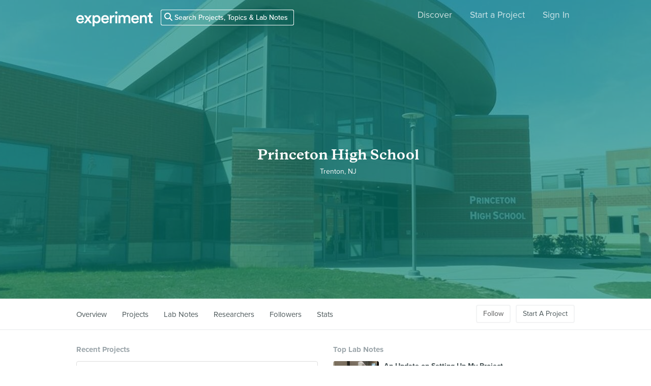

--- FILE ---
content_type: text/html; charset=utf-8
request_url: https://experiment.com/institutions/Princeton%20High%20School
body_size: 41408
content:
<!DOCTYPE html><html lang="en-us"><script src="https://d3t9s8cdqyboc5.cloudfront.net/assets/vendor-40e772ce71816a46609ebc3dbce945d7bc8cfec0d5b9d307b07c5070d79a4fda.js" type="module"></script><link href="https://use.typekit.net/tku1ivl.css" rel="stylesheet" /><link rel="stylesheet" href="https://d3t9s8cdqyboc5.cloudfront.net/assets/nucleus/print-f246294df2f9b158c0f42e692e1a3d20bd14f8e3d7da1e189ac6d3547e7e30d1.css" media="print" /><link rel="stylesheet" href="https://d3t9s8cdqyboc5.cloudfront.net/assets/nucleus/nucleus-96f3cc6def8f06fd1fed62a06f233c11385a59b5d3338e15b1b7c39d5da9e810.css" /><link rel="stylesheet" href="https://d3t9s8cdqyboc5.cloudfront.net/assets/projects-c972447c9d52a2d1e5623b1215334d4c2adee7648e314f3fc6895d465c983c65.css" /><head prefix="og: http://ogp.me/ns# fb: http://ogp.me/ns/fb# experiment: http://ogp.me/ns/experiment#"><title>Princeton High School | Experiment</title><meta content="For Science!" name="Experiment | Princeton High School" /><meta content="Experiment is an online platform for funding and sharing scientific discoveries. Push the boundaries of knowledge in biology, chemistry, medicine, physics, computer science, paleontology, economics, engineering, neuroscience, and more." name="Description" /><meta content="crowdfunding science research funding crowdsourcing experiment openaccess" name="Keywords" /><meta content="width=device-width, initial-scale=1" name="viewport" /><meta charset="utf-8" /><meta content="IE=edge,chrome=1" http-equiv="X-UA-Compatible" /><meta content="Princeton High School" itemprop="name" /><meta content="For Science!" itemprop="description" /><meta content="experiment.com" name="twitter:domain" /><meta content="@lets_experiment" name="twitter:site" /><meta content="on" name="twitter:widgets:csp" /><meta content="Princeton High School" name="twitter:title" /><meta content="For Science!" name="twitter:description" /><meta content="@lets_experiment" name="twitter:creator" /><meta content="https://d1sg0ksu7mr16v.cloudfront.net/admin_uploads/fb-200-c.png" name="twitter:image" /><meta content="459964864039420" property="fb:app_id" /><meta content="Experiment - Moving Science Forward" property="og:site_name" /><meta content="https://experiment.com/institutions/Princeton%20High%20School" property="og:url" /><meta content="Princeton High School" property="og:title" /><meta content="For Science!" property="og:description" /><meta content="https://d1sg0ksu7mr16v.cloudfront.net/admin_uploads/fb-200-c.png" property="og:image" /><meta content="https://d1sg0ksu7mr16v.cloudfront.net/admin_uploads/fb-200-c.png" property="og:image:secure_url" /><meta content="https://d1sg0ksu7mr16v.cloudfront.net/admin_uploads/fb-200-c.png" itemprop="image" /><meta content="1200" property="og:image:width" /><meta content="630" property="og:image:height" /><meta content="summary_large_image" name="twitter:card" /><meta content="website" property="og:type" /><link href="https://d3t9s8cdqyboc5.cloudfront.net/assets/apple-touch-icon-152x152-precomposed-001739db69626ddd8518eb11f4894c292edac7b01cc6a738e1a40c4aba6e37bf.png" rel="apple-touch-icon-precomposed" sizes="152x152" /><link href="https://d3t9s8cdqyboc5.cloudfront.net/assets/apple-touch-icon-144x144-precomposed-81d0b04bd1f173220139c0a21630c277e3cc33d082da977dc6f11368916c9de8.png" rel="apple-touch-icon-precomposed" sizes="144x144" /><link href="https://d3t9s8cdqyboc5.cloudfront.net/assets/apple-touch-icon-120x120-precomposed-2617b3a134f41d2d8cc1ab30eda3d710f13a7be3cfabd389ac86219347634d25.png" rel="apple-touch-icon-precomposed" sizes="120x120" /><link href="https://d3t9s8cdqyboc5.cloudfront.net/assets/apple-touch-icon-114x114-precomposed-3934e83d26d803a86fe73a21c49307115d7070af94c7be222dfaef5017fa1b54.png" rel="apple-touch-icon-precomposed" sizes="114x114" /><link href="https://d3t9s8cdqyboc5.cloudfront.net/assets/apple-touch-icon-76x76-precomposed-6c49b44fcbf5e7c0e57a3ed115915ea76d5708bc19de377c5b560bc19970371b.png" rel="apple-touch-icon-precomposed" sizes="76x76" /><link href="https://d3t9s8cdqyboc5.cloudfront.net/assets/apple-touch-icon-72x72-precomposed-7fcc2052dec3db07d38f3a2c0333b87fb20a111fd0686e46bfb41609246d9c28.png" rel="apple-touch-icon-precomposed" sizes="72x72" /><link href="https://d3t9s8cdqyboc5.cloudfront.net/assets/apple-touch-icon-precomposed-7fcc2052dec3db07d38f3a2c0333b87fb20a111fd0686e46bfb41609246d9c28.png" rel="apple-touch-icon-precomposed" /><meta content="wvpb-itPK9I-cn6fax07pm9qF5v5MQzlX1lkDEO3XXM" name="google-site-verification" /><meta content="p178JJEExTT6Fk4PRv5cysUfeQywoKBKPJrUbJHhfys" name="google-site-verification" /><meta content="0ooK0P0ZB89Z4ncWMpfEinFB-hPT-TYnR-G5KtsBLsQ" name="google-site-verification" /><meta content="622BA244F2F1F883481C5482DCF33865" name="msvalidate.01" /><meta content="pk_live_gP4XWIcTE8EHQC1UsLKUqpXh" name="stripe-pkey" /><script src="//use.typekit.net/bey4pmb.js"></script><script async="" src="https://www.googletagmanager.com/gtag/js?id=G-S0Z312K97X"></script><script>try{Typekit.load();}catch(e){}
var MMetrics=MMetrics||{};MMetrics.start=(new Date).getTime();
// hack for aws
// if (global === undefined) { var global = window; }</script><link href="https://d3t9s8cdqyboc5.cloudfront.net/assets/favicon-3fe71ca679a5b149f21fa96ec14106fe9baa580984babb7b098707e449b6e809.ico" rel="shortcut icon" /><meta name="csrf-param" content="authenticity_token" />
<meta name="csrf-token" content="J7XzYJb88JX0frlBAnaIW7gJX6LMPEXaWvDx1PSWr_KbzltvG3j8yVUF1JU_ekJYmIXxayr1YGa_B6pmU3zNhA" /><!--[if lt IE 9]
<script src="//html5shiv.googlecode.com/svn/trunk/html5.js"></script>
[endif]--></head><body data-action="show" data-controller="institutions" data-current-user="null"><span id="redux-root"></span><!--Hey!
You seem to be the kind of person that likes seeing how things are made!
If you're passionate about science and making things, we'd love to talk to you.
Send us some mail at support@experiment.com with the title 'asparajus'.
                           _                      _
                          (_)                    | |
  _____  ___ __   ___ _ __ _ _ __ ___   ___ _ __ | |_
 / _ \ \/ / '_ \ / _ \ '__| | '_ ` _ \ / _ \ '_ \| __|
|  __/>  <| |_) |  __/ |  | | | | | | |  __/ | | | |_
 \___/_/\_\ .__/ \___|_|  |_|_| |_| |_|\___|_| |_|\__|
          | |
          |_|--><!--[if lt IE 8]><p class="chromeframe">You are using an <strong>outdated</strong> browser. Please <a href="http://browsehappy.com/">upgrade your browser</a> or <a href="http://www.google.com/chromeframe/?redirect=true">activate Google Chrome Frame</a> to improve your experience.</p><![endif]--><div id="loading-indicator"></div><nav class="nucleus-nav  white-nav " id=""><div class="container"><div class="navbar-header"><button aria-expanded="false" class="navbar-toggle collapsed" data-bs-target="#mobile-menu-collapse" data-bs-toggle="collapse" type="button"><i class="fa fa-bars"></i></button><a class="experiment-logo" href="/"><svg width="150" height="30" viewbox="0 0 883 173" xmlns="http://www.w3.org/2000/svg" id="logo" class="pride__image">
    <title>
        Experiment Logo
    </title>
    <path d="M22.26 81.772c.749-9.727 8.606-20.203 22.261-20.203 14.965 0 22.074 9.54 22.448 20.203H22.26zm47.14 23.757c-2.992 8.98-9.727 15.9-22.821 15.9-13.469 0-24.318-9.914-24.88-23.757h66.595c.187-.374.561-3.367.561-6.921 0-28.808-16.461-47.327-44.52-47.327C21.324 43.424 0 62.504 0 91.312c0 30.866 21.886 48.824 46.579 48.824 21.886 0 36.29-12.908 41.154-28.808L69.4 105.529zm19.144 31.8h24.879c1.684-2.805 18.706-27.685 20.577-30.49l21.138 30.49h25.44l-33.11-46.391 31.989-44.708h-24.693l-19.829 29.182c-1.683-2.62-18.332-26.376-20.015-29.182H89.105l32.549 45.082-33.11 46.018zm121.653 35.543v-45.83c4.677 6.92 14.591 12.533 27.686 12.533 26.189 0 42.837-20.577 42.837-47.889 0-26.937-15.152-47.514-42.089-47.514-14.03 0-24.505 6.547-28.995 14.404V46.23h-20.951v126.642h21.512zm48.824-81.186c0 17.397-10.101 28.621-24.505 28.621-14.217 0-24.506-11.224-24.506-28.62 0-17.024 10.289-28.247 24.506-28.247 14.59 0 24.505 11.223 24.505 28.246zm51.71-9.914c.748-9.727 8.604-20.203 22.26-20.203 14.965 0 22.073 9.54 22.448 20.203H310.73zm47.14 23.757c-2.994 8.98-9.728 15.9-22.822 15.9-13.469 0-24.319-9.914-24.88-23.757h66.595c.187-.374.561-3.367.561-6.921 0-28.808-16.462-47.327-44.521-47.327-23.009 0-44.334 19.08-44.334 47.888 0 30.866 21.886 48.824 46.579 48.824 21.886 0 36.29-12.908 41.154-28.808l-18.333-5.799zm83.438-59.86a31.071 31.071 0 0 0-5.799-.562c-11.972 0-22.074 5.8-26.376 15.714V46.23h-21.138v91.1h21.7V93.93c0-17.023 7.669-26.75 24.505-26.75 2.244 0 4.676.187 7.108.561V45.67zm32.564 91.66v-91.1h-21.512v91.1h21.512zm-24.88-123.087c0 7.857 6.36 14.03 14.03 14.03 7.857 0 14.217-6.173 14.217-14.03 0-7.857-6.36-14.217-14.217-14.217-7.67 0-14.03 6.36-14.03 14.217zm61.359 123.088V83.268c0-11.598 7.295-20.202 18.893-20.202 12.346 0 17.584 8.23 17.584 18.706v55.558h21.325V83.268c0-11.223 7.483-20.202 18.894-20.202 12.159 0 17.584 8.043 17.584 18.706v55.558h20.951V78.218c0-24.132-15.713-34.607-32.175-34.607-11.785 0-22.448 4.115-29.556 16.087-4.864-10.662-15.34-16.087-27.311-16.087-10.289 0-21.7 4.864-26.938 14.217V46.23H488.84v91.1h21.513zm147.853-55.558c.748-9.727 8.605-20.203 22.26-20.203 14.966 0 22.074 9.54 22.448 20.203h-44.708zm47.14 23.757c-2.993 8.98-9.727 15.9-22.822 15.9-13.468 0-24.318-9.914-24.88-23.757h66.595c.187-.374.562-3.367.562-6.921 0-28.808-16.462-47.327-44.522-47.327-23.008 0-44.334 19.08-44.334 47.888 0 30.866 21.887 48.824 46.58 48.824 21.886 0 36.29-12.908 41.153-28.808l-18.332-5.799zm52.825-20.764c0-11.972 6.547-21.512 18.893-21.512 13.656 0 18.706 8.979 18.706 20.202v53.875h21.7V79.714c0-20.016-10.663-36.103-32.923-36.103-10.102 0-20.952 4.302-26.938 14.778v-12.16H736.47v91.1h21.7V84.766zm105.08-66.408h-19.642v13.656c0 8.044-4.302 14.217-14.03 14.217h-4.676v19.267h16.836v45.831c0 17.023 10.475 27.124 27.31 27.124 7.858 0 11.973-1.496 13.282-2.057v-17.959c-.935.187-4.49.749-7.482.749-8.044 0-11.598-3.367-11.598-11.411V65.497h18.893V46.23H863.25V18.357z" fill="#333" fill-rule="evenodd"></path>
</svg>
</a></div><div class="global-search nav float-left"><i class="fa fa-search search-icon"></i><form class="search" role="search" action="/search/results" accept-charset="UTF-8" method="get"><input type="text" name="q" id="searchq1" placeholder="Search Projects, Topics &amp; Lab Notes" class="search" /><input type="submit" name="commit" value="Search" style="display: none;" data-disable-with="Search" /></form></div><ul class="list-inline float-right main-links"><li class="nav-item"><a href="/discover">Discover</a></li><li class="nav-item"><a href="/start">Start a Project</a></li><span class="redux-header"></span><span class="hide-redux-header"><li class="new-session nav-item"><a href="/register">Sign In</a></li></span></ul><div class="mobile-menu-container"><div class="collapse mobile-menu animated fadeIn" id="mobile-menu-collapse"><a class="experiment-logo" href="/"><svg width="883" height="173" viewbox="0 0 883 173" xmlns="http://www.w3.org/2000/svg">
    <title>
        Experiment Logo
    </title>
    <path d="M22.26 81.772c.749-9.727 8.606-20.203 22.261-20.203 14.965 0 22.074 9.54 22.448 20.203H22.26zm47.14 23.757c-2.992 8.98-9.727 15.9-22.821 15.9-13.469 0-24.318-9.914-24.88-23.757h66.595c.187-.374.561-3.367.561-6.921 0-28.808-16.461-47.327-44.52-47.327C21.324 43.424 0 62.504 0 91.312c0 30.866 21.886 48.824 46.579 48.824 21.886 0 36.29-12.908 41.154-28.808L69.4 105.529zm19.144 31.8h24.879c1.684-2.805 18.706-27.685 20.577-30.49l21.138 30.49h25.44l-33.11-46.391 31.989-44.708h-24.693l-19.829 29.182c-1.683-2.62-18.332-26.376-20.015-29.182H89.105l32.549 45.082-33.11 46.018zm121.653 35.543v-45.83c4.677 6.92 14.591 12.533 27.686 12.533 26.189 0 42.837-20.577 42.837-47.889 0-26.937-15.152-47.514-42.089-47.514-14.03 0-24.505 6.547-28.995 14.404V46.23h-20.951v126.642h21.512zm48.824-81.186c0 17.397-10.101 28.621-24.505 28.621-14.217 0-24.506-11.224-24.506-28.62 0-17.024 10.289-28.247 24.506-28.247 14.59 0 24.505 11.223 24.505 28.246zm51.71-9.914c.748-9.727 8.604-20.203 22.26-20.203 14.965 0 22.073 9.54 22.448 20.203H310.73zm47.14 23.757c-2.994 8.98-9.728 15.9-22.822 15.9-13.469 0-24.319-9.914-24.88-23.757h66.595c.187-.374.561-3.367.561-6.921 0-28.808-16.462-47.327-44.521-47.327-23.009 0-44.334 19.08-44.334 47.888 0 30.866 21.886 48.824 46.579 48.824 21.886 0 36.29-12.908 41.154-28.808l-18.333-5.799zm83.438-59.86a31.071 31.071 0 0 0-5.799-.562c-11.972 0-22.074 5.8-26.376 15.714V46.23h-21.138v91.1h21.7V93.93c0-17.023 7.669-26.75 24.505-26.75 2.244 0 4.676.187 7.108.561V45.67zm32.564 91.66v-91.1h-21.512v91.1h21.512zm-24.88-123.087c0 7.857 6.36 14.03 14.03 14.03 7.857 0 14.217-6.173 14.217-14.03 0-7.857-6.36-14.217-14.217-14.217-7.67 0-14.03 6.36-14.03 14.217zm61.359 123.088V83.268c0-11.598 7.295-20.202 18.893-20.202 12.346 0 17.584 8.23 17.584 18.706v55.558h21.325V83.268c0-11.223 7.483-20.202 18.894-20.202 12.159 0 17.584 8.043 17.584 18.706v55.558h20.951V78.218c0-24.132-15.713-34.607-32.175-34.607-11.785 0-22.448 4.115-29.556 16.087-4.864-10.662-15.34-16.087-27.311-16.087-10.289 0-21.7 4.864-26.938 14.217V46.23H488.84v91.1h21.513zm147.853-55.558c.748-9.727 8.605-20.203 22.26-20.203 14.966 0 22.074 9.54 22.448 20.203h-44.708zm47.14 23.757c-2.993 8.98-9.727 15.9-22.822 15.9-13.468 0-24.318-9.914-24.88-23.757h66.595c.187-.374.562-3.367.562-6.921 0-28.808-16.462-47.327-44.522-47.327-23.008 0-44.334 19.08-44.334 47.888 0 30.866 21.887 48.824 46.58 48.824 21.886 0 36.29-12.908 41.153-28.808l-18.332-5.799zm52.825-20.764c0-11.972 6.547-21.512 18.893-21.512 13.656 0 18.706 8.979 18.706 20.202v53.875h21.7V79.714c0-20.016-10.663-36.103-32.923-36.103-10.102 0-20.952 4.302-26.938 14.778v-12.16H736.47v91.1h21.7V84.766zm105.08-66.408h-19.642v13.656c0 8.044-4.302 14.217-14.03 14.217h-4.676v19.267h16.836v45.831c0 17.023 10.475 27.124 27.31 27.124 7.858 0 11.973-1.496 13.282-2.057v-17.959c-.935.187-4.49.749-7.482.749-8.044 0-11.598-3.367-11.598-11.411V65.497h18.893V46.23H863.25V18.357z" fill="#333" fill-rule="evenodd"></path>
</svg>
</a><div class="mobile_search"><form class="form inline" action="/search/results" accept-charset="UTF-8" method="get"><input type="text" name="q" id="q" placeholder="Search projects &amp; lab notes" /><button name="button" type="submit" class="btn btn-primary">Search</button></form></div><ul class="main-links"><li class="nav-item"><a href="/discover">Discover</a></li><li class="nav-item"><a href="/about">About</a></li><li class="nav-item"><a href="/how-it-works">How It Works</a></li><li class="new-session nav-item"><a href="/login">Sign In</a></li><li class="new-session nav-item"><a href="/register">Register</a></li></ul><a aria-expanded="true" class="mobile-menu-exit" data-bs-target="#mobile-menu-collapse" data-bs-toggle="collapse"><span>&#10005;</span></a></div></div></div><img class="hidden-modal-banner" datasrc="https://d3t9s8cdqyboc5.cloudfront.net/assets/nucleus/space-a2b9be8c0615e15e9122e2dfbdb4065bcb9fb0df4b2482d78586ef379036e977.png" /></nav><div id="institution-wrapper"><div class="institution-banner" style="background-image: url(https://dgsqcxi9lxx8v.cloudfront.net/institutions/1094/uploads/project_file/file/9935/522001_242_1400x600_banner.jpg)"><div class="banner-cover"></div><div class="banner-overlay" style="background-color: #07AB9B;;background: #07AB9B;;background: #07AB9B;; background: -moz-linear-gradient(-45deg), #07AB9B; 0%, #1486b3; 100%);background: -webkit-gradient(linear, left top, right bottom, color-stop(0%,#07AB9B;), color-stop(100%,#1486b3;));background: -webkit-linear-gradient(-45deg,  #07AB9B; 0%,#1486b3; 100%); background: -o-linear-gradient(-45deg,  #07AB9B; 0%,#1486b3; 100%);background: -ms-linear-gradient(-45deg,  #07AB9B; 0%,#1486b3; 100%);background: linear-gradient(135deg, #07AB9B; 0%,#1486b3; 100%);filter: progid:DXImageTransform.Microsoft.gradient( startColorstr=&#39;#07AB9B;&#39;, endColorstr=&#39;#1486b3;&#39;,GradientType=1 );"></div><div class="header-container"><div class="header-text animated fadeIn"><a href="/institutions/princeton-high-school"><h1>Princeton High School</h1></a></div><div class="header-text animated fadeIn"><h2>Trenton, NJ</h2></div></div></div><div class="institution-nav"><div class="container"><ul><li><a href="/institutions/princeton-high-school">Overview</a></li><li><a href="/institutions/princeton-high-school/projects">Projects</a></li><li><a href="/institutions/princeton-high-school/labnotes">Lab Notes</a></li><li><a href="/institutions/princeton-high-school/researchers">Researchers</a></li><li><a href="/institutions/princeton-high-school/followers">Followers</a></li><li><a href="/institutions/princeton-high-school/stats">Stats</a></li><div class="institution-nav-btns"><div class="hide-follow-button"><div class="follow"><button class="btn btn-secondary">Follow</button></div></div><div class="react-component" data-react-class="FollowButton" data-react-props="{&quot;object_id&quot;:1094,&quot;object_type&quot;:&quot;institution&quot;,&quot;buttonClass&quot;:&quot;btn btn-secondary&quot;,&quot;following&quot;:false}"><div class="preload-spinner"><span></span></div></div><a class="btn btn-secondary" href="/start">Start A Project</a></div></ul></div></div><div class="container"><div class="row"><div class="col-md-6"><h3 class="label">Recent Projects</h3><div class="project-box"><div class="project-box-header"><a target="_blank" href="/projects/how-do-microaggressions-alter-perceived-electability"><div class="title">How do microaggressions alter perceived electability? </div><div class="abstract"> Microaggressions are small yet biased oppressive statements. Stu... </div></a><div class="researcher-info"><div class="researcher-info-avatar"><a target="_blank" href="/users/laasyagadiyaram"><img alt="Laasya Gadiyaram" class=" mini-avatar" src="https://dgsqcxi9lxx8v.cloudfront.net/1093443/87937_52003_150x150_circle.png" /></a></div><div class="researcher-info-name"><a target="_blank" href="/users/laasyagadiyaram">Laasya Gadiyaram</a><div class="researcher-info-institution"><p>Princeton High School</p></div></div></div></div><div class="project-box-footer"><div class="progress"><div class="bar funded" style="width: 100%;"></div></div><div class="funded-percentage"><strong>108% </strong>funded</div><div class="tags"><div class="tag-label">Political Science</div></div></div></div><div class="project-box"><div class="project-box-header"><a target="_blank" href="/projects/how-does-the-environment-impact-herpes-virus-in-box-turtles"><div class="title">How does the environment impact herpes virus in box turtles?</div><div class="abstract"> We seek to determine the environmental factors that make turtles susceptible to viral infection. This project will focus on box turtles (Terrapene carolina) and red-eared sliders (Trachemys scri... </div></a><div class="researcher-info"><div class="researcher-info-avatar"><a target="_blank" href="/users/AlexBorentain"><img alt="Alexandre Borentain" class=" mini-avatar" src="https://dgsqcxi9lxx8v.cloudfront.net/414086/79622_45325_150x150_circle.jpeg" /></a></div><div class="researcher-info-name"><a target="_blank" href="/users/AlexBorentain">Alexandre Borentain</a><div class="researcher-info-institution"><p>Princeton High School</p></div></div></div></div><div class="project-box-footer"><div class="progress"><div class="bar funded" style="width: 100%;"></div></div><div class="funded-percentage"><strong>118% </strong>funded</div><div class="tags"><div class="tag-label">Biology</div><div class="tag-label">Ecology</div></div></div></div><div class="project-box"><div class="project-box-header"><a target="_blank" href="/projects/using-the-ames-test-to-test-the-effects-of-low-frequency-radiation-on-living-systems"><div class="title">Using the Ames test to test the effects of low frequency radiation on living systems</div><div class="abstract"> Low frequency radiation is a very common form of radiation in people&#39;s lives, two examples being cell phones and car radar emitters, used as safety features.  </div></a><div class="researcher-info"><div class="researcher-info-avatar"><a target="_blank" href="/users/rgrzymala"><img alt="Ryan Grzymala" class=" mini-avatar" src="https://dgsqcxi9lxx8v.cloudfront.net/1036994/81024_46244_150x150_circle.jpg" /></a></div><div class="researcher-info-name"><a target="_blank" href="/users/rgrzymala">Ryan Grzymala</a><div class="researcher-info-institution"><p>Princeton High School</p></div></div></div></div><div class="project-box-footer"><div class="progress"><div class="bar funded" style="width: 100%;"></div></div><div class="funded-percentage"><strong>100% </strong>funded</div><div class="tags"><div class="tag-label">Biology</div><div class="tag-label">Physics</div></div></div></div></div><div class="col-md-6"><h3 class="label">Top Lab Notes</h3><div class="labnote-box"><div class="labnote-box-image"><a href="/u/bp8ZAA"><div class="preview-thumb" style="background-image:url(&#39;https://d3t9s8cdqyboc5.cloudfront.net/images?path=1036994/AKiPUqORjqHepOdRV4NK_IMG_3588.JPG&amp;width=305&amp;height=276&#39;)"></div></a></div><div class="labnote-box-contents"><div class="labnote-box-contents-title"><a href="/u/bp8ZAA">An Update on Setting Up My Project</a></div><div class="labnotes-box-contents-metrics"><div class="header-likes"><span class="like"><i class="fa fa-heart"></i><span class="like-count">4</span></span></div><div class="header-comments"><i class="fa fa-comment"></i><span class="comment-count"><span class="js-loading-comment-count">1</span></span></div><div class="header-views" data-title="Pageviews" data-toggle="tooltip"><i><svg width="15" height="16" viewbox="0 0 15 16" xmlns="http://www.w3.org/2000/svg"><title>Group 6 Copy</title>
<g fill-rule="nonzero" fill="#434D56"><path d="M11.023 2.757c.14.135.26.32.36.55.1.233.15.446.15.64v2.402H4.738V13H.72c-.2 0-.37-.068-.51-.203-.14-.136-.21-.3-.21-.493V.696C0 .503.07.34.21.203.35.068.52 0 .72 0h6.73c.2 0 .42.048.66.145.24.097.43.213.57.348l2.343 2.264zM7.69.987v2.727h2.823c-.05-.14-.106-.24-.166-.297l-2.35-2.27c-.06-.06-.163-.112-.308-.16zM4.736 6.35h5.836V4.642H7.45c-.2 0-.372-.068-.512-.203-.14-.136-.21-.3-.21-.494V.93H.96v11.14h3.777V6.35z"></path><path d="M11.976 10.665c0-.667-.246-1.238-.736-1.712s-1.082-.71-1.772-.71-1.28.236-1.772.71c-.49.474-.736 1.045-.736 1.712s.245 1.238.736 1.712c.49.474 1.08.71 1.772.71.69 0 1.28-.236 1.772-.71.49-.474.736-1.045.736-1.712zm2.866 4.5c0 .187-.07.35-.213.487-.142.137-.31.205-.504.205-.202 0-.37-.068-.504-.205l-1.92-1.85c-.67.447-1.413.67-2.234.67-.534 0-1.044-.1-1.532-.3-.487-.2-.907-.47-1.26-.81-.352-.342-.632-.747-.84-1.218-.206-.47-.31-.964-.31-1.48 0-.515.104-1.008.31-1.478.208-.47.488-.877.84-1.217.353-.342.773-.613 1.26-.813.488-.2.998-.3 1.532-.3.533 0 1.044.1 1.53.3.488.2.908.47 1.26.812.353.34.633.745.84 1.216.207.47.31.963.31 1.48 0 .792-.23 1.51-.693 2.157l1.92 1.855c.138.133.207.296.207.487z"></path></g></svg></i><span>362</span></div></div></div></div><div class="labnote-box"><div class="labnote-box-image"><a href="/u/sU9Eg"><div class="preview-thumb" style="background-image:url(&#39;https://d3t9s8cdqyboc5.cloudfront.net/images?path=414086/GoYZ8KV3QvO4T6rKIvaG_IMG_3031.JPG&amp;width=305&amp;height=276&#39;)"></div></a></div><div class="labnote-box-contents"><div class="labnote-box-contents-title"><a href="/u/sU9Eg">PCR and DNA purification kits</a></div><div class="labnotes-box-contents-metrics"><div class="header-likes"><span class="like"><i class="fa fa-heart"></i><span class="like-count">12</span></span></div><div class="header-comments"><i class="fa fa-comment"></i><span class="comment-count"><span class="js-loading-comment-count">-2</span></span></div><div class="header-views" data-title="Pageviews" data-toggle="tooltip"><i><svg width="15" height="16" viewbox="0 0 15 16" xmlns="http://www.w3.org/2000/svg"><title>Group 6 Copy</title>
<g fill-rule="nonzero" fill="#434D56"><path d="M11.023 2.757c.14.135.26.32.36.55.1.233.15.446.15.64v2.402H4.738V13H.72c-.2 0-.37-.068-.51-.203-.14-.136-.21-.3-.21-.493V.696C0 .503.07.34.21.203.35.068.52 0 .72 0h6.73c.2 0 .42.048.66.145.24.097.43.213.57.348l2.343 2.264zM7.69.987v2.727h2.823c-.05-.14-.106-.24-.166-.297l-2.35-2.27c-.06-.06-.163-.112-.308-.16zM4.736 6.35h5.836V4.642H7.45c-.2 0-.372-.068-.512-.203-.14-.136-.21-.3-.21-.494V.93H.96v11.14h3.777V6.35z"></path><path d="M11.976 10.665c0-.667-.246-1.238-.736-1.712s-1.082-.71-1.772-.71-1.28.236-1.772.71c-.49.474-.736 1.045-.736 1.712s.245 1.238.736 1.712c.49.474 1.08.71 1.772.71.69 0 1.28-.236 1.772-.71.49-.474.736-1.045.736-1.712zm2.866 4.5c0 .187-.07.35-.213.487-.142.137-.31.205-.504.205-.202 0-.37-.068-.504-.205l-1.92-1.85c-.67.447-1.413.67-2.234.67-.534 0-1.044-.1-1.532-.3-.487-.2-.907-.47-1.26-.81-.352-.342-.632-.747-.84-1.218-.206-.47-.31-.964-.31-1.48 0-.515.104-1.008.31-1.478.208-.47.488-.877.84-1.217.353-.342.773-.613 1.26-.813.488-.2.998-.3 1.532-.3.533 0 1.044.1 1.53.3.488.2.908.47 1.26.812.353.34.633.745.84 1.216.207.47.31.963.31 1.48 0 .792-.23 1.51-.693 2.157l1.92 1.855c.138.133.207.296.207.487z"></path></g></svg></i><span>388</span></div></div></div></div><div class="labnote-box"><div class="labnote-box-image"><a href="/u/f52rCg"><div class="preview-thumb" style="background-image:url(&#39;https://d3t9s8cdqyboc5.cloudfront.net/images?path=1036994/AhQesbyxTsGmAE6LtzZw_CellPhone.jpg&amp;width=1400&amp;height=600&#39;);background:
            -moz-linear-gradient(top, rgba(-7,4,6,0.74) 0%, rgba(-7,4,6,0.74) 59%, rgba(-7,4,6,0.74) 100%),
            url(&#39;https://d3t9s8cdqyboc5.cloudfront.net/images?path=1036994/AhQesbyxTsGmAE6LtzZw_CellPhone.jpg&amp;width=1400&amp;height=600&#39;) center center no-repeat
            ;background:
            -webkit-linear-gradient(top, rgba(-7,4,6,0.74) 0%, rgba(-7,4,6,0.74) 59%, rgba(-7,4,6,0.74) 100%),
            url(&#39;https://d3t9s8cdqyboc5.cloudfront.net/images?path=1036994/AhQesbyxTsGmAE6LtzZw_CellPhone.jpg&amp;width=1400&amp;height=600&#39;) center center no-repeat
            ;background:
            -o-linear-gradient(top, rgba(-7,4,6,0.74) 0%, rgba(-7,4,6,0.74) 59%, rgba(-7,4,6,0.74) 100%),
            url(&#39;https://d3t9s8cdqyboc5.cloudfront.net/images?path=1036994/AhQesbyxTsGmAE6LtzZw_CellPhone.jpg&amp;width=1400&amp;height=600&#39;) center center no-repeat
            ;background:
            -ms-linear-gradient(top, rgba(-7,4,6,0.74) 0%, rgba(-7,4,6,0.74) 59%, rgba(-7,4,6,0.74) 100%),
            url(&#39;https://d3t9s8cdqyboc5.cloudfront.net/images?path=1036994/AhQesbyxTsGmAE6LtzZw_CellPhone.jpg&amp;width=1400&amp;height=600&#39;) center center no-repeat
            ;background-size:cover"></div></a></div><div class="labnote-box-contents"><div class="labnote-box-contents-title"><a href="/u/f52rCg">Moving My Project</a></div><div class="labnotes-box-contents-metrics"><div class="header-likes"><span class="like"><i class="fa fa-heart"></i><span class="like-count">3</span></span></div><div class="header-comments"><i class="fa fa-comment"></i><span class="comment-count"><span class="js-loading-comment-count">0</span></span></div><div class="header-views" data-title="Pageviews" data-toggle="tooltip"><i><svg width="15" height="16" viewbox="0 0 15 16" xmlns="http://www.w3.org/2000/svg"><title>Group 6 Copy</title>
<g fill-rule="nonzero" fill="#434D56"><path d="M11.023 2.757c.14.135.26.32.36.55.1.233.15.446.15.64v2.402H4.738V13H.72c-.2 0-.37-.068-.51-.203-.14-.136-.21-.3-.21-.493V.696C0 .503.07.34.21.203.35.068.52 0 .72 0h6.73c.2 0 .42.048.66.145.24.097.43.213.57.348l2.343 2.264zM7.69.987v2.727h2.823c-.05-.14-.106-.24-.166-.297l-2.35-2.27c-.06-.06-.163-.112-.308-.16zM4.736 6.35h5.836V4.642H7.45c-.2 0-.372-.068-.512-.203-.14-.136-.21-.3-.21-.494V.93H.96v11.14h3.777V6.35z"></path><path d="M11.976 10.665c0-.667-.246-1.238-.736-1.712s-1.082-.71-1.772-.71-1.28.236-1.772.71c-.49.474-.736 1.045-.736 1.712s.245 1.238.736 1.712c.49.474 1.08.71 1.772.71.69 0 1.28-.236 1.772-.71.49-.474.736-1.045.736-1.712zm2.866 4.5c0 .187-.07.35-.213.487-.142.137-.31.205-.504.205-.202 0-.37-.068-.504-.205l-1.92-1.85c-.67.447-1.413.67-2.234.67-.534 0-1.044-.1-1.532-.3-.487-.2-.907-.47-1.26-.81-.352-.342-.632-.747-.84-1.218-.206-.47-.31-.964-.31-1.48 0-.515.104-1.008.31-1.478.208-.47.488-.877.84-1.217.353-.342.773-.613 1.26-.813.488-.2.998-.3 1.532-.3.533 0 1.044.1 1.53.3.488.2.908.47 1.26.812.353.34.633.745.84 1.216.207.47.31.963.31 1.48 0 .792-.23 1.51-.693 2.157l1.92 1.855c.138.133.207.296.207.487z"></path></g></svg></i><span>246</span></div></div></div></div><div class="followers"><h3 class="label">Followers (205)</h3><div class="followers-box"><a target="_blank" href="/users/fhapgood"><img alt="Fred Hapgood" class=" mini-avatar" src="https://dgsqcxi9lxx8v.cloudfront.net/30/40817_21994_150x150_circle.jpg" /></a><a target="_blank" href="/users/jc00ke"><img alt="Jesse Cooke" class=" mini-avatar" src="https://dgsqcxi9lxx8v.cloudfront.net/1992/24450_9978_150x150_circle.jpg" /></a><a target="_blank" href="/users/kentkb"><img alt="Kent K. Barnes" class=" mini-avatar" src="https://dgsqcxi9lxx8v.cloudfront.net/2137/223812_172994_150x150_circle.jpeg" /></a><a target="_blank" href="/users/EpeeBill"><img alt="Bill Emerson" class=" mini-avatar" src="https://dgsqcxi9lxx8v.cloudfront.net/3673/69722_38920_150x150_circle" /></a><a target="_blank" href="/users/wythe"><img alt="Wythe Marschall" class=" mini-avatar" src="https://dgsqcxi9lxx8v.cloudfront.net/6123/119515_79433_150x150_circle.jpeg" /></a><a target="_blank" href="/users/amycollette"><img alt="Amy Collette" class=" mini-avatar" src="https://dgsqcxi9lxx8v.cloudfront.net/9298/28049_13576_150x150_circle.jpg" /></a><a target="_blank" href="/users/mnme"><img alt="Nicolas Jeker" class=" mini-avatar" src="https://dgsqcxi9lxx8v.cloudfront.net/9541/120745_80563_150x150_circle.jpeg" /></a><a target="_blank" href="/users/billstewart"><img alt="Bill Stewart" class=" mini-avatar" src="https://dgsqcxi9lxx8v.cloudfront.net/11552/81714_46792_150x150_circle.jpg" /></a><a target="_blank" href="/users/boronat"><img alt="Rafael F.Font" class=" mini-avatar" src="https://dgsqcxi9lxx8v.cloudfront.net/11867/23149_8676_150x150_circle.jpg" /></a><a target="_blank" href="/users/StevenKimble"><img alt="Steven Kimble" class=" mini-avatar" src="https://dgsqcxi9lxx8v.cloudfront.net/13382/28603_14130_150x150_circle.jpg" /></a><a target="_blank" href="/users/saragottlieb"><img alt="Sara Gottlieb" class=" mini-avatar" src="https://dgsqcxi9lxx8v.cloudfront.net/14601/18265_3795_150x150_circle.jpg" /></a><a target="_blank" href="/users/romillycocking"><img alt="Romilly Cocking" class=" mini-avatar" src="https://dgsqcxi9lxx8v.cloudfront.net/14693/18790_4320_150x150_circle.jpg" /></a><a target="_blank" href="/users/RodneyLewis"><img alt="Rodney Lewis" class=" mini-avatar" src="https://dgsqcxi9lxx8v.cloudfront.net/17241/84450_48923_150x150_circle.jpeg" /></a><a target="_blank" href="/users/lvcniven"><img alt="Laurence VC Niven" class=" mini-avatar" src="https://dgsqcxi9lxx8v.cloudfront.net/22486/60379_33134_150x150_circle.jpg" /></a><a target="_blank" href="/users/EricDWalters"><img alt="Eric D. Walters" class=" mini-avatar" src="https://dgsqcxi9lxx8v.cloudfront.net/23799/29629_15092_150x150_circle.jpeg" /></a><a target="_blank" href="/users/LeAnnAker"><img alt="LeAnn Aker" class=" mini-avatar" src="https://dgsqcxi9lxx8v.cloudfront.net/26895/16359_1889_150x150_circle.jpg" /></a><a target="_blank" href="/users/nrjank"><img alt="Nicholas Jankowski" class=" mini-avatar" src="https://dgsqcxi9lxx8v.cloudfront.net/32804/110468_71334_150x150_circle.jpg" /></a><a target="_blank" href="/users/zvanstanley"><img alt="Zach Van Stanley" class=" mini-avatar" src="https://dgsqcxi9lxx8v.cloudfront.net/36719/54380_29760_150x150_circle.PNG" /></a><a target="_blank" href="/users/MaximHurwicz"><img alt="Maxim Hurwicz" class=" mini-avatar" src="https://dgsqcxi9lxx8v.cloudfront.net/36746/28517_14043_150x150_circle.jpg" /></a><a target="_blank" href="/users/BenFertig"><img alt="Ben Fertig" class=" mini-avatar" src="https://dgsqcxi9lxx8v.cloudfront.net/42244/53462_29260_150x150_circle.png" /></a><a target="_blank" href="/users/jpollinger"><img alt="John Pollinger" class=" mini-avatar" src="https://dgsqcxi9lxx8v.cloudfront.net/51344/35971_19091_150x150_circle.jpg" /></a><a target="_blank" href="/users/rabatkongen"><img alt="RabatKongen" class=" mini-avatar" src="https://dgsqcxi9lxx8v.cloudfront.net/53540/38003_20226_150x150_circle.png" /></a><a target="_blank" href="/users/sjrallain"><img alt="Steven J R Allain" class=" mini-avatar" src="https://dgsqcxi9lxx8v.cloudfront.net/58383/41943_22719_150x150_circle.jpeg" /></a><a target="_blank" href="/users/MustaphaAbiola"><img alt="Mustapha Abiola" class=" mini-avatar" src="https://dgsqcxi9lxx8v.cloudfront.net/59305/79979_45529_150x150_circle.jpeg" /></a><a target="_blank" href="/users/MatijaMazi"><img alt="Matija Mazi" class=" mini-avatar" src="https://dgsqcxi9lxx8v.cloudfront.net/124773/57751_31560_150x150_circle.jpg" /></a><a target="_blank" href="/users/mnewnham"><img alt="Matt Newnham" class=" mini-avatar" src="https://dgsqcxi9lxx8v.cloudfront.net/130632/81654_46738_150x150_circle.jpg" /></a><a target="_blank" href="/users/Wewin_Tj"><img alt="Wewin Tjiasmanto" class=" mini-avatar" src="https://dgsqcxi9lxx8v.cloudfront.net/132042/59925_32878_150x150_circle.jpg" /></a><a target="_blank" href="/users/kosullivan1"><img alt="Kieran OSullivan" class=" mini-avatar" src="https://dgsqcxi9lxx8v.cloudfront.net/153593/68814_38308_150x150_circle.jpg" /></a><a target="_blank" href="/users/bghaheri"><img alt="Bobak Ghaheri" class=" mini-avatar" src="https://dgsqcxi9lxx8v.cloudfront.net/170855/70164_39201_150x150_circle.png" /></a><a target="_blank" href="/users/enorman"><img alt="Ella Norman" class=" mini-avatar" src="https://dgsqcxi9lxx8v.cloudfront.net/186446/71344_39914_150x150_circle.jpg" /></a><a target="_blank" href="/users/SophiaCraver"><img alt="Sophia Craver" class=" mini-avatar" src="https://dgsqcxi9lxx8v.cloudfront.net/224965/71368_39934_150x150_circle" /></a></div></div><div class="stats mbg"><h3 class="label">Stats</h3><div class="stat"><h4>$15,483</h4><p>Funding Raised</p></div><div class="stat"><h4>27</h4><p>Researchers</p></div><div class="stat"><h4>13</h4><p>Lab Notes</p></div><div class="stat"><h4>68</h4><p>Followers</p></div></div></div></div><div class="disclaimer">Photos and visual information used is to identify the institution and in most cases is not provided or approved by the institution.</div></div><div class="browse-footer"><div class="container"><h3 class="label antialiased mtg mbm">Browse Institutions<span class="right"><a href="/institutions">See All</a></span></h3><div class="row"><div class="institution-follow-card col-md-3 col-xs-6"><a class="institution-link" href="/institutions/singapore-american-school"><div class="institution-card" style="background-image: url();"><div class="institution-primary" style="background-color: #0055AA;"></div><p class="institution-title">Singapore American School </p></div></a></div><div class="institution-follow-card col-md-3 col-xs-6"><a class="institution-link" href="/institutions/grand-valley-state-university"><div class="institution-card" style="background-image: url(https://dgsqcxi9lxx8v.cloudfront.net/institutions/256/uploads/project_file/file/9936/521919_161_1400x600_banner.jpg);"><div class="institution-primary" style="background-color: #1919E6;"></div><p class="institution-title">Grand Valley State University</p></div></a></div><div class="institution-follow-card col-md-3 col-xs-6"><a class="institution-link" href="/institutions/connecticut-college"><div class="institution-card" style="background-image: url(https://dgsqcxi9lxx8v.cloudfront.net/institutions/151/uploads/project_file/file/9751/521860_103_1400x600_banner.jpg);"><div class="institution-primary" style="background-color: #002F5F;"></div><p class="institution-title">Connecticut College</p></div></a></div><div class="institution-follow-card col-md-3 col-xs-6"><a class="institution-link" href="/institutions/appalachian-conservation-biology"><div class="institution-card" style="background-image: url(https://dgsqcxi9lxx8v.cloudfront.net/institutions/117/uploads/project_file/file/9760/521842_85_1400x600_banner.jpg);"><div class="institution-primary" style="background-color: #B8685A;"></div><p class="institution-title">Appalachian Conservation Biology</p></div></a></div></div></div></div></div><footer class="nucleus-footer"><div class="container"><div class="row"><div class="col-md-3 col-sm-6"><div class="logo"><a href="/"><svg width="150px" height="30px" viewbox="0 0 197 39" xmlns="http://www.w3.org/2000/svg">
    <title>
        experiment 2
    </title>
    <defs>
        <lineargradient x1="6.09%" y1="50%" x2="98.829%" y2="68.662%" id="a">
            <stop stop-color="#80CAA2" offset="0%"></stop>
            <stop stop-color="#65BFA0" offset="50.508%"></stop>
            <stop stop-color="#2FA0A5" offset="100%"></stop>
        </lineargradient>
    </defs>
    <path d="M388.97 4583.252c.167-2.172 1.921-4.51 4.97-4.51 3.342 0 4.929 2.13 5.012 4.51h-9.982zm10.525 5.304c-.668 2.005-2.172 3.55-5.095 3.55-3.007 0-5.43-2.213-5.555-5.304h14.869c.041-.084.125-.752.125-1.545 0-6.432-3.675-10.567-9.94-10.567-5.138 0-9.899 4.26-9.899 10.692 0 6.891 4.887 10.9 10.4 10.9 4.886 0 8.102-2.881 9.188-6.431l-4.093-1.295zm4.274 7.1h5.555c.376-.626 4.177-6.181 4.595-6.808l4.72 6.808h5.68l-7.393-10.358 7.142-9.982h-5.513l-4.428 6.516c-.376-.585-4.093-5.89-4.469-6.516h-5.763l7.267 10.066-7.393 10.274zm27.162 7.936v-10.233c1.044 1.546 3.258 2.799 6.182 2.799 5.847 0 9.564-4.595 9.564-10.693 0-6.014-3.383-10.608-9.397-10.608-3.133 0-5.472 1.462-6.474 3.216v-2.757h-4.678v28.276h4.803zm10.901-18.127c0 3.885-2.255 6.39-5.471 6.39-3.174 0-5.471-2.505-5.471-6.39 0-3.8 2.297-6.306 5.47-6.306 3.259 0 5.472 2.506 5.472 6.306zm11.546-2.213c.167-2.172 1.92-4.51 4.97-4.51 3.341 0 4.928 2.13 5.012 4.51h-9.982zm10.525 5.304c-.669 2.005-2.172 3.55-5.096 3.55-3.007 0-5.43-2.213-5.555-5.304h14.869c.042-.084.125-.752.125-1.545 0-6.432-3.675-10.567-9.94-10.567-5.137 0-9.899 4.26-9.899 10.692 0 6.891 4.887 10.9 10.4 10.9 4.887 0 8.103-2.881 9.189-6.431l-4.093-1.295zm18.63-13.365a6.937 6.937 0 0 0-1.296-.125c-2.673 0-4.928 1.294-5.889 3.508v-3.258h-4.72v20.34h4.846v-9.69c0-3.8 1.712-5.972 5.471-5.972.501 0 1.044.042 1.587.125v-4.928zm7.27 20.465v-20.34H485v20.34h4.803zm-5.555-27.482a3.128 3.128 0 0 0 3.132 3.133c1.755 0 3.175-1.379 3.175-3.133a3.173 3.173 0 0 0-3.175-3.174c-1.712 0-3.132 1.42-3.132 3.174zm13.7 27.482v-12.07c0-2.59 1.628-4.51 4.218-4.51 2.756 0 3.926 1.837 3.926 4.176v12.404h4.761v-12.07c0-2.506 1.67-4.51 4.219-4.51 2.714 0 3.926 1.795 3.926 4.176v12.404h4.677v-13.198c0-5.388-3.508-7.726-7.183-7.726-2.632 0-5.012.918-6.6 3.591-1.085-2.38-3.424-3.591-6.097-3.591-2.297 0-4.845 1.085-6.015 3.174v-2.59h-4.636v20.34h4.803zm33.011-12.404c.167-2.172 1.921-4.51 4.97-4.51 3.341 0 4.929 2.13 5.012 4.51h-9.982zm10.525 5.304c-.668 2.005-2.172 3.55-5.095 3.55-3.008 0-5.43-2.213-5.555-5.304h14.868c.042-.084.126-.752.126-1.545 0-6.432-3.676-10.567-9.94-10.567-5.138 0-9.9 4.26-9.9 10.692 0 6.891 4.887 10.9 10.4 10.9 4.887 0 8.103-2.881 9.19-6.431l-4.094-1.295zm11.794-4.636c0-2.673 1.462-4.803 4.219-4.803 3.049 0 4.176 2.005 4.176 4.51v12.03h4.845v-12.865c0-4.469-2.38-8.06-7.35-8.06-2.256 0-4.678.96-6.015 3.299v-2.715h-4.72v20.34h4.845v-11.736zm23.462-14.827h-4.386v3.049c0 1.796-.96 3.174-3.132 3.174h-1.044v4.302h3.759v10.233c0 3.8 2.339 6.056 6.098 6.056 1.754 0 2.673-.334 2.965-.46v-4.009c-.209.042-1.002.167-1.67.167-1.797 0-2.59-.752-2.59-2.548v-9.439h4.218v-4.302h-4.218v-6.223z" transform="translate(-384 -4565)" fill="url(#a)" fill-rule="evenodd"></path>
</svg>
</a></div><div class="tou"><p>Copyright 2026 Experiment</p><a href="/tc">Terms</a><a href="/privacy">Privacy Policy</a><a href="/cookies">Cookie Policy</a></div></div><div class="col-md-2 col-sm-6"><ul class="list-unstyled"><li class="footer-heading text-uppercase"><a href="/discover">Discover</a></li><li><a href="/discover">Current Projects</a></li><li><a href="/labnotes">Lab Notes</a></li><li><a href="/results">Results</a></li><li><a href="/programs">Grants</a></li></ul></div><div class="col-md-2 col-sm-6"><ul class="list-unstyled"><li class="footer-heading text-uppercase"><a href="/start">Start</a></li><li><a href="/start">Start A Project</a></li><li><a href="/guide">Researcher Guide</a></li></ul></div><div class="col-md-2 col-sm-6"><ul class="list-unstyled"><li class="footer-heading text-uppercase"><a href="/about">About</a></li><li><a href="/how-it-works">How It Works</a></li><li><a href="/faq">FAQ</a></li><li><a href="/about">About</a></li><li><a href="/jobs">Jobs</a></li><li><a href="/press">Press</a></li><li><a href="/mission">Our Mission</a></li></ul></div><div class="col-md-3 col-sm-6"><div class="social"><div class="social-links"><a href="https://www.facebook.com/experimentcom"><div class="circle"><i class="fa fa-brands fa-facebook-f tou-icon"></i></div></a><a href="https://bsky.app/profile/experiment.com"><div class="circle"><i class="fa fa-brands fa-bluesky tou-icon"></i></div></a><a href="https://medium.com/this-is-an-experiment"><div class="circle"><i class="fa fa-brands fa-medium tou-icon"></i></div></a></div></div></div></div></div></footer><script src="https://d3t9s8cdqyboc5.cloudfront.net/assets/nucleus-ca5abfb41a7a255ab418e7fb91da127611d072ec6379b9f4394dd0060cd2bc46.js" type="module"></script><script src="https://d3t9s8cdqyboc5.cloudfront.net/assets/projects-1b46c6df2e8f8f7f42ae4be7e4a512f55bf1910bc3e4fea06fa89152cba4a255.js" type="module"></script><script src="https://d3t9s8cdqyboc5.cloudfront.net/assets/initPage-c8e96231526ad7fb075398bef24f5301bd49c820552deae426559446566dabb9.js" type="module"></script>
      <script src="https://www.google.com/recaptcha/api.js?render=6Ldb_70UAAAAAI8hGzJqq1aRW2-GGUO7vYSfUNes"></script>
    </body></html>

--- FILE ---
content_type: text/html; charset=utf-8
request_url: https://www.google.com/recaptcha/api2/anchor?ar=1&k=6Ldb_70UAAAAAI8hGzJqq1aRW2-GGUO7vYSfUNes&co=aHR0cHM6Ly9leHBlcmltZW50LmNvbTo0NDM.&hl=en&v=PoyoqOPhxBO7pBk68S4YbpHZ&size=invisible&anchor-ms=20000&execute-ms=30000&cb=k0vq8abh5yoz
body_size: 48539
content:
<!DOCTYPE HTML><html dir="ltr" lang="en"><head><meta http-equiv="Content-Type" content="text/html; charset=UTF-8">
<meta http-equiv="X-UA-Compatible" content="IE=edge">
<title>reCAPTCHA</title>
<style type="text/css">
/* cyrillic-ext */
@font-face {
  font-family: 'Roboto';
  font-style: normal;
  font-weight: 400;
  font-stretch: 100%;
  src: url(//fonts.gstatic.com/s/roboto/v48/KFO7CnqEu92Fr1ME7kSn66aGLdTylUAMa3GUBHMdazTgWw.woff2) format('woff2');
  unicode-range: U+0460-052F, U+1C80-1C8A, U+20B4, U+2DE0-2DFF, U+A640-A69F, U+FE2E-FE2F;
}
/* cyrillic */
@font-face {
  font-family: 'Roboto';
  font-style: normal;
  font-weight: 400;
  font-stretch: 100%;
  src: url(//fonts.gstatic.com/s/roboto/v48/KFO7CnqEu92Fr1ME7kSn66aGLdTylUAMa3iUBHMdazTgWw.woff2) format('woff2');
  unicode-range: U+0301, U+0400-045F, U+0490-0491, U+04B0-04B1, U+2116;
}
/* greek-ext */
@font-face {
  font-family: 'Roboto';
  font-style: normal;
  font-weight: 400;
  font-stretch: 100%;
  src: url(//fonts.gstatic.com/s/roboto/v48/KFO7CnqEu92Fr1ME7kSn66aGLdTylUAMa3CUBHMdazTgWw.woff2) format('woff2');
  unicode-range: U+1F00-1FFF;
}
/* greek */
@font-face {
  font-family: 'Roboto';
  font-style: normal;
  font-weight: 400;
  font-stretch: 100%;
  src: url(//fonts.gstatic.com/s/roboto/v48/KFO7CnqEu92Fr1ME7kSn66aGLdTylUAMa3-UBHMdazTgWw.woff2) format('woff2');
  unicode-range: U+0370-0377, U+037A-037F, U+0384-038A, U+038C, U+038E-03A1, U+03A3-03FF;
}
/* math */
@font-face {
  font-family: 'Roboto';
  font-style: normal;
  font-weight: 400;
  font-stretch: 100%;
  src: url(//fonts.gstatic.com/s/roboto/v48/KFO7CnqEu92Fr1ME7kSn66aGLdTylUAMawCUBHMdazTgWw.woff2) format('woff2');
  unicode-range: U+0302-0303, U+0305, U+0307-0308, U+0310, U+0312, U+0315, U+031A, U+0326-0327, U+032C, U+032F-0330, U+0332-0333, U+0338, U+033A, U+0346, U+034D, U+0391-03A1, U+03A3-03A9, U+03B1-03C9, U+03D1, U+03D5-03D6, U+03F0-03F1, U+03F4-03F5, U+2016-2017, U+2034-2038, U+203C, U+2040, U+2043, U+2047, U+2050, U+2057, U+205F, U+2070-2071, U+2074-208E, U+2090-209C, U+20D0-20DC, U+20E1, U+20E5-20EF, U+2100-2112, U+2114-2115, U+2117-2121, U+2123-214F, U+2190, U+2192, U+2194-21AE, U+21B0-21E5, U+21F1-21F2, U+21F4-2211, U+2213-2214, U+2216-22FF, U+2308-230B, U+2310, U+2319, U+231C-2321, U+2336-237A, U+237C, U+2395, U+239B-23B7, U+23D0, U+23DC-23E1, U+2474-2475, U+25AF, U+25B3, U+25B7, U+25BD, U+25C1, U+25CA, U+25CC, U+25FB, U+266D-266F, U+27C0-27FF, U+2900-2AFF, U+2B0E-2B11, U+2B30-2B4C, U+2BFE, U+3030, U+FF5B, U+FF5D, U+1D400-1D7FF, U+1EE00-1EEFF;
}
/* symbols */
@font-face {
  font-family: 'Roboto';
  font-style: normal;
  font-weight: 400;
  font-stretch: 100%;
  src: url(//fonts.gstatic.com/s/roboto/v48/KFO7CnqEu92Fr1ME7kSn66aGLdTylUAMaxKUBHMdazTgWw.woff2) format('woff2');
  unicode-range: U+0001-000C, U+000E-001F, U+007F-009F, U+20DD-20E0, U+20E2-20E4, U+2150-218F, U+2190, U+2192, U+2194-2199, U+21AF, U+21E6-21F0, U+21F3, U+2218-2219, U+2299, U+22C4-22C6, U+2300-243F, U+2440-244A, U+2460-24FF, U+25A0-27BF, U+2800-28FF, U+2921-2922, U+2981, U+29BF, U+29EB, U+2B00-2BFF, U+4DC0-4DFF, U+FFF9-FFFB, U+10140-1018E, U+10190-1019C, U+101A0, U+101D0-101FD, U+102E0-102FB, U+10E60-10E7E, U+1D2C0-1D2D3, U+1D2E0-1D37F, U+1F000-1F0FF, U+1F100-1F1AD, U+1F1E6-1F1FF, U+1F30D-1F30F, U+1F315, U+1F31C, U+1F31E, U+1F320-1F32C, U+1F336, U+1F378, U+1F37D, U+1F382, U+1F393-1F39F, U+1F3A7-1F3A8, U+1F3AC-1F3AF, U+1F3C2, U+1F3C4-1F3C6, U+1F3CA-1F3CE, U+1F3D4-1F3E0, U+1F3ED, U+1F3F1-1F3F3, U+1F3F5-1F3F7, U+1F408, U+1F415, U+1F41F, U+1F426, U+1F43F, U+1F441-1F442, U+1F444, U+1F446-1F449, U+1F44C-1F44E, U+1F453, U+1F46A, U+1F47D, U+1F4A3, U+1F4B0, U+1F4B3, U+1F4B9, U+1F4BB, U+1F4BF, U+1F4C8-1F4CB, U+1F4D6, U+1F4DA, U+1F4DF, U+1F4E3-1F4E6, U+1F4EA-1F4ED, U+1F4F7, U+1F4F9-1F4FB, U+1F4FD-1F4FE, U+1F503, U+1F507-1F50B, U+1F50D, U+1F512-1F513, U+1F53E-1F54A, U+1F54F-1F5FA, U+1F610, U+1F650-1F67F, U+1F687, U+1F68D, U+1F691, U+1F694, U+1F698, U+1F6AD, U+1F6B2, U+1F6B9-1F6BA, U+1F6BC, U+1F6C6-1F6CF, U+1F6D3-1F6D7, U+1F6E0-1F6EA, U+1F6F0-1F6F3, U+1F6F7-1F6FC, U+1F700-1F7FF, U+1F800-1F80B, U+1F810-1F847, U+1F850-1F859, U+1F860-1F887, U+1F890-1F8AD, U+1F8B0-1F8BB, U+1F8C0-1F8C1, U+1F900-1F90B, U+1F93B, U+1F946, U+1F984, U+1F996, U+1F9E9, U+1FA00-1FA6F, U+1FA70-1FA7C, U+1FA80-1FA89, U+1FA8F-1FAC6, U+1FACE-1FADC, U+1FADF-1FAE9, U+1FAF0-1FAF8, U+1FB00-1FBFF;
}
/* vietnamese */
@font-face {
  font-family: 'Roboto';
  font-style: normal;
  font-weight: 400;
  font-stretch: 100%;
  src: url(//fonts.gstatic.com/s/roboto/v48/KFO7CnqEu92Fr1ME7kSn66aGLdTylUAMa3OUBHMdazTgWw.woff2) format('woff2');
  unicode-range: U+0102-0103, U+0110-0111, U+0128-0129, U+0168-0169, U+01A0-01A1, U+01AF-01B0, U+0300-0301, U+0303-0304, U+0308-0309, U+0323, U+0329, U+1EA0-1EF9, U+20AB;
}
/* latin-ext */
@font-face {
  font-family: 'Roboto';
  font-style: normal;
  font-weight: 400;
  font-stretch: 100%;
  src: url(//fonts.gstatic.com/s/roboto/v48/KFO7CnqEu92Fr1ME7kSn66aGLdTylUAMa3KUBHMdazTgWw.woff2) format('woff2');
  unicode-range: U+0100-02BA, U+02BD-02C5, U+02C7-02CC, U+02CE-02D7, U+02DD-02FF, U+0304, U+0308, U+0329, U+1D00-1DBF, U+1E00-1E9F, U+1EF2-1EFF, U+2020, U+20A0-20AB, U+20AD-20C0, U+2113, U+2C60-2C7F, U+A720-A7FF;
}
/* latin */
@font-face {
  font-family: 'Roboto';
  font-style: normal;
  font-weight: 400;
  font-stretch: 100%;
  src: url(//fonts.gstatic.com/s/roboto/v48/KFO7CnqEu92Fr1ME7kSn66aGLdTylUAMa3yUBHMdazQ.woff2) format('woff2');
  unicode-range: U+0000-00FF, U+0131, U+0152-0153, U+02BB-02BC, U+02C6, U+02DA, U+02DC, U+0304, U+0308, U+0329, U+2000-206F, U+20AC, U+2122, U+2191, U+2193, U+2212, U+2215, U+FEFF, U+FFFD;
}
/* cyrillic-ext */
@font-face {
  font-family: 'Roboto';
  font-style: normal;
  font-weight: 500;
  font-stretch: 100%;
  src: url(//fonts.gstatic.com/s/roboto/v48/KFO7CnqEu92Fr1ME7kSn66aGLdTylUAMa3GUBHMdazTgWw.woff2) format('woff2');
  unicode-range: U+0460-052F, U+1C80-1C8A, U+20B4, U+2DE0-2DFF, U+A640-A69F, U+FE2E-FE2F;
}
/* cyrillic */
@font-face {
  font-family: 'Roboto';
  font-style: normal;
  font-weight: 500;
  font-stretch: 100%;
  src: url(//fonts.gstatic.com/s/roboto/v48/KFO7CnqEu92Fr1ME7kSn66aGLdTylUAMa3iUBHMdazTgWw.woff2) format('woff2');
  unicode-range: U+0301, U+0400-045F, U+0490-0491, U+04B0-04B1, U+2116;
}
/* greek-ext */
@font-face {
  font-family: 'Roboto';
  font-style: normal;
  font-weight: 500;
  font-stretch: 100%;
  src: url(//fonts.gstatic.com/s/roboto/v48/KFO7CnqEu92Fr1ME7kSn66aGLdTylUAMa3CUBHMdazTgWw.woff2) format('woff2');
  unicode-range: U+1F00-1FFF;
}
/* greek */
@font-face {
  font-family: 'Roboto';
  font-style: normal;
  font-weight: 500;
  font-stretch: 100%;
  src: url(//fonts.gstatic.com/s/roboto/v48/KFO7CnqEu92Fr1ME7kSn66aGLdTylUAMa3-UBHMdazTgWw.woff2) format('woff2');
  unicode-range: U+0370-0377, U+037A-037F, U+0384-038A, U+038C, U+038E-03A1, U+03A3-03FF;
}
/* math */
@font-face {
  font-family: 'Roboto';
  font-style: normal;
  font-weight: 500;
  font-stretch: 100%;
  src: url(//fonts.gstatic.com/s/roboto/v48/KFO7CnqEu92Fr1ME7kSn66aGLdTylUAMawCUBHMdazTgWw.woff2) format('woff2');
  unicode-range: U+0302-0303, U+0305, U+0307-0308, U+0310, U+0312, U+0315, U+031A, U+0326-0327, U+032C, U+032F-0330, U+0332-0333, U+0338, U+033A, U+0346, U+034D, U+0391-03A1, U+03A3-03A9, U+03B1-03C9, U+03D1, U+03D5-03D6, U+03F0-03F1, U+03F4-03F5, U+2016-2017, U+2034-2038, U+203C, U+2040, U+2043, U+2047, U+2050, U+2057, U+205F, U+2070-2071, U+2074-208E, U+2090-209C, U+20D0-20DC, U+20E1, U+20E5-20EF, U+2100-2112, U+2114-2115, U+2117-2121, U+2123-214F, U+2190, U+2192, U+2194-21AE, U+21B0-21E5, U+21F1-21F2, U+21F4-2211, U+2213-2214, U+2216-22FF, U+2308-230B, U+2310, U+2319, U+231C-2321, U+2336-237A, U+237C, U+2395, U+239B-23B7, U+23D0, U+23DC-23E1, U+2474-2475, U+25AF, U+25B3, U+25B7, U+25BD, U+25C1, U+25CA, U+25CC, U+25FB, U+266D-266F, U+27C0-27FF, U+2900-2AFF, U+2B0E-2B11, U+2B30-2B4C, U+2BFE, U+3030, U+FF5B, U+FF5D, U+1D400-1D7FF, U+1EE00-1EEFF;
}
/* symbols */
@font-face {
  font-family: 'Roboto';
  font-style: normal;
  font-weight: 500;
  font-stretch: 100%;
  src: url(//fonts.gstatic.com/s/roboto/v48/KFO7CnqEu92Fr1ME7kSn66aGLdTylUAMaxKUBHMdazTgWw.woff2) format('woff2');
  unicode-range: U+0001-000C, U+000E-001F, U+007F-009F, U+20DD-20E0, U+20E2-20E4, U+2150-218F, U+2190, U+2192, U+2194-2199, U+21AF, U+21E6-21F0, U+21F3, U+2218-2219, U+2299, U+22C4-22C6, U+2300-243F, U+2440-244A, U+2460-24FF, U+25A0-27BF, U+2800-28FF, U+2921-2922, U+2981, U+29BF, U+29EB, U+2B00-2BFF, U+4DC0-4DFF, U+FFF9-FFFB, U+10140-1018E, U+10190-1019C, U+101A0, U+101D0-101FD, U+102E0-102FB, U+10E60-10E7E, U+1D2C0-1D2D3, U+1D2E0-1D37F, U+1F000-1F0FF, U+1F100-1F1AD, U+1F1E6-1F1FF, U+1F30D-1F30F, U+1F315, U+1F31C, U+1F31E, U+1F320-1F32C, U+1F336, U+1F378, U+1F37D, U+1F382, U+1F393-1F39F, U+1F3A7-1F3A8, U+1F3AC-1F3AF, U+1F3C2, U+1F3C4-1F3C6, U+1F3CA-1F3CE, U+1F3D4-1F3E0, U+1F3ED, U+1F3F1-1F3F3, U+1F3F5-1F3F7, U+1F408, U+1F415, U+1F41F, U+1F426, U+1F43F, U+1F441-1F442, U+1F444, U+1F446-1F449, U+1F44C-1F44E, U+1F453, U+1F46A, U+1F47D, U+1F4A3, U+1F4B0, U+1F4B3, U+1F4B9, U+1F4BB, U+1F4BF, U+1F4C8-1F4CB, U+1F4D6, U+1F4DA, U+1F4DF, U+1F4E3-1F4E6, U+1F4EA-1F4ED, U+1F4F7, U+1F4F9-1F4FB, U+1F4FD-1F4FE, U+1F503, U+1F507-1F50B, U+1F50D, U+1F512-1F513, U+1F53E-1F54A, U+1F54F-1F5FA, U+1F610, U+1F650-1F67F, U+1F687, U+1F68D, U+1F691, U+1F694, U+1F698, U+1F6AD, U+1F6B2, U+1F6B9-1F6BA, U+1F6BC, U+1F6C6-1F6CF, U+1F6D3-1F6D7, U+1F6E0-1F6EA, U+1F6F0-1F6F3, U+1F6F7-1F6FC, U+1F700-1F7FF, U+1F800-1F80B, U+1F810-1F847, U+1F850-1F859, U+1F860-1F887, U+1F890-1F8AD, U+1F8B0-1F8BB, U+1F8C0-1F8C1, U+1F900-1F90B, U+1F93B, U+1F946, U+1F984, U+1F996, U+1F9E9, U+1FA00-1FA6F, U+1FA70-1FA7C, U+1FA80-1FA89, U+1FA8F-1FAC6, U+1FACE-1FADC, U+1FADF-1FAE9, U+1FAF0-1FAF8, U+1FB00-1FBFF;
}
/* vietnamese */
@font-face {
  font-family: 'Roboto';
  font-style: normal;
  font-weight: 500;
  font-stretch: 100%;
  src: url(//fonts.gstatic.com/s/roboto/v48/KFO7CnqEu92Fr1ME7kSn66aGLdTylUAMa3OUBHMdazTgWw.woff2) format('woff2');
  unicode-range: U+0102-0103, U+0110-0111, U+0128-0129, U+0168-0169, U+01A0-01A1, U+01AF-01B0, U+0300-0301, U+0303-0304, U+0308-0309, U+0323, U+0329, U+1EA0-1EF9, U+20AB;
}
/* latin-ext */
@font-face {
  font-family: 'Roboto';
  font-style: normal;
  font-weight: 500;
  font-stretch: 100%;
  src: url(//fonts.gstatic.com/s/roboto/v48/KFO7CnqEu92Fr1ME7kSn66aGLdTylUAMa3KUBHMdazTgWw.woff2) format('woff2');
  unicode-range: U+0100-02BA, U+02BD-02C5, U+02C7-02CC, U+02CE-02D7, U+02DD-02FF, U+0304, U+0308, U+0329, U+1D00-1DBF, U+1E00-1E9F, U+1EF2-1EFF, U+2020, U+20A0-20AB, U+20AD-20C0, U+2113, U+2C60-2C7F, U+A720-A7FF;
}
/* latin */
@font-face {
  font-family: 'Roboto';
  font-style: normal;
  font-weight: 500;
  font-stretch: 100%;
  src: url(//fonts.gstatic.com/s/roboto/v48/KFO7CnqEu92Fr1ME7kSn66aGLdTylUAMa3yUBHMdazQ.woff2) format('woff2');
  unicode-range: U+0000-00FF, U+0131, U+0152-0153, U+02BB-02BC, U+02C6, U+02DA, U+02DC, U+0304, U+0308, U+0329, U+2000-206F, U+20AC, U+2122, U+2191, U+2193, U+2212, U+2215, U+FEFF, U+FFFD;
}
/* cyrillic-ext */
@font-face {
  font-family: 'Roboto';
  font-style: normal;
  font-weight: 900;
  font-stretch: 100%;
  src: url(//fonts.gstatic.com/s/roboto/v48/KFO7CnqEu92Fr1ME7kSn66aGLdTylUAMa3GUBHMdazTgWw.woff2) format('woff2');
  unicode-range: U+0460-052F, U+1C80-1C8A, U+20B4, U+2DE0-2DFF, U+A640-A69F, U+FE2E-FE2F;
}
/* cyrillic */
@font-face {
  font-family: 'Roboto';
  font-style: normal;
  font-weight: 900;
  font-stretch: 100%;
  src: url(//fonts.gstatic.com/s/roboto/v48/KFO7CnqEu92Fr1ME7kSn66aGLdTylUAMa3iUBHMdazTgWw.woff2) format('woff2');
  unicode-range: U+0301, U+0400-045F, U+0490-0491, U+04B0-04B1, U+2116;
}
/* greek-ext */
@font-face {
  font-family: 'Roboto';
  font-style: normal;
  font-weight: 900;
  font-stretch: 100%;
  src: url(//fonts.gstatic.com/s/roboto/v48/KFO7CnqEu92Fr1ME7kSn66aGLdTylUAMa3CUBHMdazTgWw.woff2) format('woff2');
  unicode-range: U+1F00-1FFF;
}
/* greek */
@font-face {
  font-family: 'Roboto';
  font-style: normal;
  font-weight: 900;
  font-stretch: 100%;
  src: url(//fonts.gstatic.com/s/roboto/v48/KFO7CnqEu92Fr1ME7kSn66aGLdTylUAMa3-UBHMdazTgWw.woff2) format('woff2');
  unicode-range: U+0370-0377, U+037A-037F, U+0384-038A, U+038C, U+038E-03A1, U+03A3-03FF;
}
/* math */
@font-face {
  font-family: 'Roboto';
  font-style: normal;
  font-weight: 900;
  font-stretch: 100%;
  src: url(//fonts.gstatic.com/s/roboto/v48/KFO7CnqEu92Fr1ME7kSn66aGLdTylUAMawCUBHMdazTgWw.woff2) format('woff2');
  unicode-range: U+0302-0303, U+0305, U+0307-0308, U+0310, U+0312, U+0315, U+031A, U+0326-0327, U+032C, U+032F-0330, U+0332-0333, U+0338, U+033A, U+0346, U+034D, U+0391-03A1, U+03A3-03A9, U+03B1-03C9, U+03D1, U+03D5-03D6, U+03F0-03F1, U+03F4-03F5, U+2016-2017, U+2034-2038, U+203C, U+2040, U+2043, U+2047, U+2050, U+2057, U+205F, U+2070-2071, U+2074-208E, U+2090-209C, U+20D0-20DC, U+20E1, U+20E5-20EF, U+2100-2112, U+2114-2115, U+2117-2121, U+2123-214F, U+2190, U+2192, U+2194-21AE, U+21B0-21E5, U+21F1-21F2, U+21F4-2211, U+2213-2214, U+2216-22FF, U+2308-230B, U+2310, U+2319, U+231C-2321, U+2336-237A, U+237C, U+2395, U+239B-23B7, U+23D0, U+23DC-23E1, U+2474-2475, U+25AF, U+25B3, U+25B7, U+25BD, U+25C1, U+25CA, U+25CC, U+25FB, U+266D-266F, U+27C0-27FF, U+2900-2AFF, U+2B0E-2B11, U+2B30-2B4C, U+2BFE, U+3030, U+FF5B, U+FF5D, U+1D400-1D7FF, U+1EE00-1EEFF;
}
/* symbols */
@font-face {
  font-family: 'Roboto';
  font-style: normal;
  font-weight: 900;
  font-stretch: 100%;
  src: url(//fonts.gstatic.com/s/roboto/v48/KFO7CnqEu92Fr1ME7kSn66aGLdTylUAMaxKUBHMdazTgWw.woff2) format('woff2');
  unicode-range: U+0001-000C, U+000E-001F, U+007F-009F, U+20DD-20E0, U+20E2-20E4, U+2150-218F, U+2190, U+2192, U+2194-2199, U+21AF, U+21E6-21F0, U+21F3, U+2218-2219, U+2299, U+22C4-22C6, U+2300-243F, U+2440-244A, U+2460-24FF, U+25A0-27BF, U+2800-28FF, U+2921-2922, U+2981, U+29BF, U+29EB, U+2B00-2BFF, U+4DC0-4DFF, U+FFF9-FFFB, U+10140-1018E, U+10190-1019C, U+101A0, U+101D0-101FD, U+102E0-102FB, U+10E60-10E7E, U+1D2C0-1D2D3, U+1D2E0-1D37F, U+1F000-1F0FF, U+1F100-1F1AD, U+1F1E6-1F1FF, U+1F30D-1F30F, U+1F315, U+1F31C, U+1F31E, U+1F320-1F32C, U+1F336, U+1F378, U+1F37D, U+1F382, U+1F393-1F39F, U+1F3A7-1F3A8, U+1F3AC-1F3AF, U+1F3C2, U+1F3C4-1F3C6, U+1F3CA-1F3CE, U+1F3D4-1F3E0, U+1F3ED, U+1F3F1-1F3F3, U+1F3F5-1F3F7, U+1F408, U+1F415, U+1F41F, U+1F426, U+1F43F, U+1F441-1F442, U+1F444, U+1F446-1F449, U+1F44C-1F44E, U+1F453, U+1F46A, U+1F47D, U+1F4A3, U+1F4B0, U+1F4B3, U+1F4B9, U+1F4BB, U+1F4BF, U+1F4C8-1F4CB, U+1F4D6, U+1F4DA, U+1F4DF, U+1F4E3-1F4E6, U+1F4EA-1F4ED, U+1F4F7, U+1F4F9-1F4FB, U+1F4FD-1F4FE, U+1F503, U+1F507-1F50B, U+1F50D, U+1F512-1F513, U+1F53E-1F54A, U+1F54F-1F5FA, U+1F610, U+1F650-1F67F, U+1F687, U+1F68D, U+1F691, U+1F694, U+1F698, U+1F6AD, U+1F6B2, U+1F6B9-1F6BA, U+1F6BC, U+1F6C6-1F6CF, U+1F6D3-1F6D7, U+1F6E0-1F6EA, U+1F6F0-1F6F3, U+1F6F7-1F6FC, U+1F700-1F7FF, U+1F800-1F80B, U+1F810-1F847, U+1F850-1F859, U+1F860-1F887, U+1F890-1F8AD, U+1F8B0-1F8BB, U+1F8C0-1F8C1, U+1F900-1F90B, U+1F93B, U+1F946, U+1F984, U+1F996, U+1F9E9, U+1FA00-1FA6F, U+1FA70-1FA7C, U+1FA80-1FA89, U+1FA8F-1FAC6, U+1FACE-1FADC, U+1FADF-1FAE9, U+1FAF0-1FAF8, U+1FB00-1FBFF;
}
/* vietnamese */
@font-face {
  font-family: 'Roboto';
  font-style: normal;
  font-weight: 900;
  font-stretch: 100%;
  src: url(//fonts.gstatic.com/s/roboto/v48/KFO7CnqEu92Fr1ME7kSn66aGLdTylUAMa3OUBHMdazTgWw.woff2) format('woff2');
  unicode-range: U+0102-0103, U+0110-0111, U+0128-0129, U+0168-0169, U+01A0-01A1, U+01AF-01B0, U+0300-0301, U+0303-0304, U+0308-0309, U+0323, U+0329, U+1EA0-1EF9, U+20AB;
}
/* latin-ext */
@font-face {
  font-family: 'Roboto';
  font-style: normal;
  font-weight: 900;
  font-stretch: 100%;
  src: url(//fonts.gstatic.com/s/roboto/v48/KFO7CnqEu92Fr1ME7kSn66aGLdTylUAMa3KUBHMdazTgWw.woff2) format('woff2');
  unicode-range: U+0100-02BA, U+02BD-02C5, U+02C7-02CC, U+02CE-02D7, U+02DD-02FF, U+0304, U+0308, U+0329, U+1D00-1DBF, U+1E00-1E9F, U+1EF2-1EFF, U+2020, U+20A0-20AB, U+20AD-20C0, U+2113, U+2C60-2C7F, U+A720-A7FF;
}
/* latin */
@font-face {
  font-family: 'Roboto';
  font-style: normal;
  font-weight: 900;
  font-stretch: 100%;
  src: url(//fonts.gstatic.com/s/roboto/v48/KFO7CnqEu92Fr1ME7kSn66aGLdTylUAMa3yUBHMdazQ.woff2) format('woff2');
  unicode-range: U+0000-00FF, U+0131, U+0152-0153, U+02BB-02BC, U+02C6, U+02DA, U+02DC, U+0304, U+0308, U+0329, U+2000-206F, U+20AC, U+2122, U+2191, U+2193, U+2212, U+2215, U+FEFF, U+FFFD;
}

</style>
<link rel="stylesheet" type="text/css" href="https://www.gstatic.com/recaptcha/releases/PoyoqOPhxBO7pBk68S4YbpHZ/styles__ltr.css">
<script nonce="VeWlxpoilUmc73rr35A6tg" type="text/javascript">window['__recaptcha_api'] = 'https://www.google.com/recaptcha/api2/';</script>
<script type="text/javascript" src="https://www.gstatic.com/recaptcha/releases/PoyoqOPhxBO7pBk68S4YbpHZ/recaptcha__en.js" nonce="VeWlxpoilUmc73rr35A6tg">
      
    </script></head>
<body><div id="rc-anchor-alert" class="rc-anchor-alert"></div>
<input type="hidden" id="recaptcha-token" value="[base64]">
<script type="text/javascript" nonce="VeWlxpoilUmc73rr35A6tg">
      recaptcha.anchor.Main.init("[\x22ainput\x22,[\x22bgdata\x22,\x22\x22,\[base64]/[base64]/[base64]/[base64]/[base64]/[base64]/KGcoTywyNTMsTy5PKSxVRyhPLEMpKTpnKE8sMjUzLEMpLE8pKSxsKSksTykpfSxieT1mdW5jdGlvbihDLE8sdSxsKXtmb3IobD0odT1SKEMpLDApO08+MDtPLS0pbD1sPDw4fFooQyk7ZyhDLHUsbCl9LFVHPWZ1bmN0aW9uKEMsTyl7Qy5pLmxlbmd0aD4xMDQ/[base64]/[base64]/[base64]/[base64]/[base64]/[base64]/[base64]\\u003d\x22,\[base64]\x22,\x22DMOaW2DCksK6Z2bCqHdSWcO4DsKmwofDqsKdfsKOOsOhE3R4wrzCisKawpbDp8KeLx/[base64]/DmwjDo8K/woB3EBXDtTVxwoF6GMOmw6s7wo95PW7DjMOFAsOCwopTbRYPw5bCpsOqIRDCksOFw7/[base64]/wrpPVhXDpcOxfsO1KB7DsR5LGEbDi33CmMOsasOHLzY7W2vDtcOqwrfDsS/CvjgvwqrCmiHCjMKdw5XDpcOGGMO6w4bDtsKqayYqMcK7w7bDp01Ww4/DvE3DlMKVNFDDpHlTWVA2w5vCu1nCtMKnwpDDnGBvwoEHw79pwqcxSF/DgDrDgcKMw4/DjMKvXsKqZEx4bhXDrsKNERrDoUsDwr/[base64]/ChQ/Cm186w6jDghbDkxl6wprCqh4Qw7ZsTn0Tw5wRw7tZO3vDhRnCi8KJw7LCtFXCpMK6O8OROlJhNcKLIcOQwoTDu2LCi8OtEsK2PR/[base64]/CosKRHgfCucKow6sOZVrCqG/Dhy3DmSzCu3R2wr7DvExjQgEBYMK7QDEkWhnCjMKpECIgeMOtLsK4wrscw6BkV8KFZSg+wojChcKHPzzDnsK4FsKUw419wrMCTjBUwqnCsATDlCNBw55mw4JiBcOwwp9kRgvClsKJeHEOw7fDnsK9w7/[base64]/ClQHDhkDDiFvDvn/[base64]/CqW91wr4owq1WwpjCgj1mCAxqO8K0wpvDuRLChcKewozCoDHCs2HDomIFw6HDkTQGwo7CkQtaZ8O7ORNyHMKXBsKGBDrCrMKRAMOrw4nDj8KyF0tFwotVYzRBw7hEwrjCksONw5zDrwPDoMKyw7BNTcOEEBvCg8OJaHJ/[base64]/ClcOCwpN0w6k/wrnDqyMTfzLDl8OeccKewqvDnsK6F8KAVMOgA3/CvsKbw5vCgDN6wqbDlMKfHsOsw6waLcOfw7rCvC96PEAdwrEee2HDnghtw73ClMKSwqguwpnDtMOrwpbCtsKESG3Ci2/[base64]/CoMOJwr/DusK6wpddL8Kpwpk5woPDlTxaBUc7KMKVwpLDjMOmw4HCgMOTF1wdOX0UFMKBwrNww6lYwozCpcOOw7DCh2Raw79TwrjDpMOFw6PCjsKyOD0EwolQOxwkwrzDtTQ4wq1ww5nCgsKqwq5oFU8aUMOlw4dlwpAxSRMMZsKFw4EnfUsUYRPCn0rDpQMJw7rCml/[base64]/UiDCs0AYw53DrgHCmUo/dkUMHTDDiAwpwp/DmMOPIh9SE8KywocTZMKWw6jDmU4ACEUeScOAQsKCw4rDhcOzwrlRw63DniTCu8Kww4obwo5VwrMgHl3DvVRxw7TCmjbCmMKOScK7w5hkw5HDvsOAO8O+aMO9wopMdBbCjyZzecKEasOUQ8KCwr49d3TDhsK6EMKRw5HDgMKGwo89GVJtwpjCjcOcO8OJwpJyf0TDtF/[base64]/[base64]/DhBbDiwLDvsKGw6vCnGxCHcKuEGxcCC7Co8OVwrEkw73CtMKLegnCuAgAZMOzw7ZDwrguwql8wpbDrMKZYUzDusKNwpzCi2fClMKKbMOuwpROw7bDtXTCrsKldMKaXlNmLsKYwq/DskhWasKmTsOjwpxQXMOfDw8mEMO0L8Obw4nDrBxMKF4dw7fDnsK2dF3Cq8K6w6bDtRTDo1/DjxDCsCc0wp3DqsKPw5jDtXQxCmh0wpV3fcKuwp0Pwr3DshXDjg3CvHFEVz3ClcKPw5LDo8OBZzPDvF7CtnzDuwzCv8KzZ8KIIsKuwoByA8Oaw4Zbc8K0w7QUa8O1w4pTX3ddXGnCqsOiGx7DlxfDg0rChV/DthIyMcKKO1cIw5PDusOzw78kwrYPCcOSWW7CpDDCnsO3w68pfwDDi8KbwoliScO9wqbCtcOlfsKbwqPCpyQPwo/Ds391D8O0wrfCvcKJJ8K7A8KOw7g+QcOew65zIcK/[base64]/[base64]/[base64]/ClsKVbT8Kw6l3ZT/CuGATwpZnIMKSwqpsD8O3cyDClkJowpQnw6bDrz51wpxyB8ODWHHClxTClVZqP2pwwohrwrjCuXxhwohtw7pkHw3CksOWWMOjwoLCiQoKTQBKMxnDpsOMw5jDjcKbw4xyRMO8SUFowonDgCFmw4TDo8KLKC7DpsKWwpYGBn/CkAFzw5gtwpjCv3YvEcO/[base64]/ChsKRwoxnHMKawq7DjlvDnMK3PxIvwoLDqkotBcO/w4oRw7l4dcKgeA0OSRdFwoc7w5jChxo9wo3CssKPKDnCmMKvw5jDsMKBw57Cv8KowqhJwqRGw5HDillzwoTDrVo/w4bDt8Knw7dBw4fCrUM7w6vCjDzCgcK0wpJWw4MkAsKoIWlow4HDjT3Chy3DkUzDvlPCrcKaIERDw7E1wp7Ctz3ChMKrw51IwrI2O8Obw4zCj8OFwqXCiRQSwqnDksK7HA4TwqnCsAZyNxZfw4nCgmkOEXTCjArCt0XCuMOPwpjDoULDqULDsMKbHVdXwpvDuMKRwo/DmsO8CsKcwqQ8SjjChzw0woLDt04dW8OBb8KofjvCl8OHGMO8ScKTwqh4w7PConfCoMKvcsK9b8OHwqUmasOEw6taw5zDq8OGa2EEK8Klw5tNbsKnUEjCtsO6wpB9PcOCw6HCqB3CswsSwqgqwrQmKsKVacKrOg3DgkVibsK7wrbDkcKbw4/CpMKFw5fDoTDCpHnCncKkworDgsOcw7XDgHXDk8KLL8OcSmrDuMKpw7HDkMOUwqzCmcOEwq1USMKsw6okaBQrw7cNwoATVsKXwpfDjBzDmcOgw6XDjMOMU10VwqgzwoTCocKNwrwyGcKNBl/DtcOJwo3Cp8OFwpDCpwXDhyDCnMO8w4zDsMOPw59ZwqBMEcKMwoELwo0PXMORwptNRcK6w78ac8K4wq49w5VEw6rDjwLDvBrDoHPCmcK8asKSwpROw6/DqsOcEMKfNGEvVsKxYTIqQ8K7HsONasOiK8KEw4DDrkvDmMOMw7zCrCLDugttazfCrjhJw69Aw65kwojCiyzDujHDvcKWDsOywq1jwqLDrMKZw7PDpXhudMKwM8KHw5vCvMK7BR5xOmXCtS1Two/Dnjp3w4TCiRfCplNQwoA5KRzChMORwr8vw6LDtk5nGcKeG8KJEMKYQAJCM8KKfsOdw5NWVh3CkH3ClMKHG1J7P0VqwqUZAcKww6l6w5zCrTZDw6DDuiPDp8Oew6XDshvDjD/DpjVYwpzDiRwtaMOUDhjCpiPDscOAw7I1E2QWw7hMPsOTI8OKWVIvNAfCslLCqMKrX8OqAcOHekzDlMOrb8O1MVvChQXDgMKcMcOQw6fCsxM5FSsXw4TCjMK8wpPDucKVw5PCh8KFSR1Yw5zDlH/[base64]/IA5EOVc2wqDDkH9+ZcOYw4E6w5p5AMKFTcK3AMORwqPDtsKGdcOdwqHCkcKWwrwow7E1w4Ycb8KPPSQyw6HCk8KVwqzCp8OVwp3DknLCpy/DjcOKwrhmwqjCusK1dcKPwoFXXcOlw7rClAc4WsKKwpwAw41dwofDo8KpwoxwNcKGQ8KdwprDliPCt27DlH9lGwkkFVDCicKPNsOYLkhgNkbDoD1fLX4UwqcXIFHDqHJNOxrCigdNwrNIw5tGA8OARcOUwq3DvcKqT8Ogw7VgNjAiOsKIw6LCqMKxwpVtw6h8wo/[base64]/Dp8ODFkDDo3LChsK5HV58w4zCg8KwwqUDw4/DgcO2wrxbwqnCtcKZcg57fyENCsKlw6XDulYTw7oIFlPDosOuVMOQEcOmeiJpwpnCix5fwqvClCjDrMOpw5YKYcOkwqQjZMK8McKCw4ALwp/DisKgcizCo8Odw53DlMO0wrbCmsKeWxtAwqAPbWzDrcK2w6bDu8Odw5DDncKrwrnCsQPCmWRtwq/CocKRPAtBQRfDrCRWwpzCjsORw5jDilLDoMKXw4phwpTCq8Kqw59MJcO5wojCuWDDvTfDkn99cA/DtV0WWRMLw6NAWMOoBAEEeQvDjMOHw5p9w6Npw6fDohnCl1vDrcK/w6fCsMK3wogaVMOyT8O1CkxgGcOiw6fCrAp+M0/DlcKHWEPCi8Kewqwsw6jCrxTCj0bDolHClwjCgMOdUsKMfsOOCcK8XsKxDSsaw4IRwpV/RsOsE8OXBjsDwrzCgMK0wpvDl0pEw6Zcw4/ClcOywpYUV8O4w6XCkjHCj2TDp8Kww41HU8KNwrovw5rDjcKGwr3CiRDCoBYJL8OCwrxVSsKaNcKRSztAbV5Ewp/[base64]/CmlUUw6nCl8OzK1sGwqfDki0qwr0Zw6towq9sJFkKwoMkw6tSVSlodlTDsjfDtsOMKmQ3wps/Hw/ClillacK9I8K1w5HCmDHDo8KpwqDCqsOtXsO9SiHCvy5vw6vDp2/DksOyw7o9wqzDk8KGOh3DkRQ7woLDsjttfx3CssOBwoYew4vDlRRGEcKow6VwwoXDt8Ksw73CqiEJw5DCtsKlwqNqwrxhDMO5w6nCusKlPMOzG8Kywr/Cg8KJw7NCw5HCssKHw450S8KdT8OEAcO7w5/[base64]/Cr0XCnTsUOkjClMO+w5TCsgzCq1EkWMOIw5UKVsORwrM9woDDg8OGFB94wp3Co17CpB/Dim3DjSAqVMOYF8OLwrcBw43DghJVwq3Cr8KRw7jCiSrCplJVNRHClMOWw6MEeW1LCsKLw4TDgzzDrjJmJh/DvsKewoHCqMOzfsKPw7LCnQJww5ZaRiAlGXzCk8OgWcK9wr1pw67CoiHDp1LDkUJuU8KObV0CRgNkUcKVdsOMw6rCrQ3CvMKkw7ZFwobDoCLDtcO/ecOXXsKSJFYfeEQdwqMufFzDt8KBeEpvw4zCtm8cZMK3dxXClgHDq281P8OsIDTDucOJwp7DgloRwpbDihV8JcOEF14ibUfCjsKuwqVKLRrDqsOaworCn8Krw5QDwqbDn8O/w6/CjljDrMOFwqnDtxHCgcKow4zDpsOfHxnDrcKZP8O/wqQ5bsKLBMONMsKPPEcQwqtnVcOsCUPDgXXDiSPCi8OtfwjCglnCsMOLwozDiRvCpsOqwqpNJHEkwoguw64wwrXCscKSfMKCLsK/AR3CvMKiU8KFbBJWwo3DhsKWwo3Dm8Kzw5TDrcKQw4FiwqHCqsOIU8OvEcOBw5dKwqUKwo8hFXjDucOOcMOLw5UVw4FvwpEkCSxDw5Fnw5R6E8OIOHBowo3Dn8O0w5/DhMK9XCLDoRrDpDrDvnDCvcKTZsOzMwzDnsOPC8Kaw6lBEibDmAbDpxzDti0dwrHCqzk0wp3CksKqwql3wp9oFHXDrsKxwqIKAFwsf8Kqwp/[base64]/CiTRRYGUrVVIGRsK9w4kTVQPCl8KAwpYvwowmcMOGIcKHUAZFIMOuwox4w5dKwoPCuMKXZMKXSl7DuMKqM8KnwofDsApPwoHCrGnCnRnDosOlw5/DocKQwrEHw4luDSUaw5IqXDk6wpvDvsO0b8KOw7/CgcONw6MMIsOrTSYOwrwBI8KZwrgcw7FgIMKfw6xTwoMcw5rCvcO+Jj7DoDbCiMOfw7nCiWt9BcOAw7nDvSYKDVfDmXNPw4s8BMOUw6BNRT/DhMKgS00vw4B/NcOqw5fDjcKfPMKcTcKIw5/[base64]/DsBscw4PCrcKaw5AEUx/DuU3CusOEwo9gw57Dv8K2w5PCqXzDvMOiwoDDgMOXw6guNBbCi3HDhg5bMkbDuh8vw70FwpbCpnTCvRnCtcKwwp7DvAcIwpfDosKAwrtmGcORwpFybGvDvGszR8KAw7AKw4/Ct8O6wr/CuMOUDQDDvsKXwrPCgy7DoMKaGMKLw7DClcKCwobCuhAfG8KtYGtUw6NfwrRVwo8+w7YfwqTDtWg1IcKgwoRJw555C2cKwrzDpBHDoMKgwqvCsg/DlsOxwrvDv8O9ZUlnYmdxNHchMcO8w5PDmcKTw4NnNEcsOcOTwqh/Mw7DuHFpcRnDnyZTKX4Fwq/[base64]/wpPCl0pnwqvCuGlIwrfCnxF2QcOOw4LDtcKIwrzDsQJyWHrCocOWDWkMLcOhEBjCvl3ChcOPXFDCligvB1vDsjTCi8O+wrXDnsOCcF7CnjpLw5TDujkQwq/CvsKrwqpKwoTDuAh0eEnDpcOew5VdKMOtwpTDnkjDi8OUcAbCj3AywpPCpMKLw74vwqUUK8OCFGFWDMKpwqUBQcOESsO8woTCmcOCw5nDhzxrEMK0acKYfhfCsmZXw5sawokacMO2wr/ChwLDsmNyacKvYMKLwpk4MkAkGwkKUcKnwoHCkz7DrcKuwpfDnHAFIyUASQx7w4oNw4LDsFp5wpHCu0zCq0rCusO+B8O6N8KXwqFcQTHDhMKsDE3Dn8ODwrjDsx7DtVknwq/CozALwpvDrBHDscOGw5dlwr3Di8OdwpZlwqQVwoN3w5kvM8KWKcKCMRHDvMK5AEMsY8Kvw64Dw7HDrUvCoBBOw43CisObwpw6KMKJKEfDs8Ofc8O+QDTCjHjDosKPTQ41ADTDscOoS3LCl8OawrjDuR/CvBvDhsKTwp1GERI1IsO+d1R4w5ktw7xvXMKRw75BZ0HDk8OFw6HDlsKcd8O4wpxORjfCgFDChsK7Z8ORw6TDkcKKwrzCv8OGwpfCvW9Nwr40Y0fCtxdPXEHDlDjCrMKIwoDDrEUlwp1cw7oywrM9SMKvScO9EQ3DhcKvw6FOCCd6QsOuLiIDesKQwpt/U8KtBcO5fMKQTC/[base64]/[base64]/DhmJ8AB3CkDFIwoA+woTCoXDCuQZkw6tDwoTCuhrCkcKXUsKIwoLCoC5SwpfDnElGTcKAcGYWwqJLw6Ikw7VzwohBQMOBJ8ObVMOnbsK3CcONwrTDk03CunTCk8KJwp/DocKJcXzDqjExwojDhsO6wojCkcOBNB10wp50wp/DjQ0TKsOvw4bCuBE2wrR8w48ubcOswp/[base64]/CmMK2JX/CqDBswoEucAsLw43Dk8O0w6zCqsO2w6sxw57CqyxgwrHCjMOzwrLDi8KCGlQBR8O3bRvCjsKzTsOoLzLDgi8rw4PCrMOTw4LDrMK6w7YIYMOuLTvDuMOVw5gow7fDnRbDq8OlZcKYfMOFRcOXB1xTw5JGWMOiLWjDn8OHfz/Cq0/DhjUpRsOfw6kvwqBSwpx1w5FEw5ROw5gHcw8uw58Iw7VPWWbDjsKoNcK+ecK6N8KqZMO/azvDiwRjwo9sbzHDgsO7NGdXQsKOb2/CoMOycsKRw6jDrMKNG1HDg8KdWjbCosKgw6/Dn8OUwoMcUMKzw6wbBwPCvQrCrmrCpcOWccKhLMOfY2QdwqTDsCN3worCjDZSBcONw6ILLEAGwr7DpMO6L8K8CREqfyjDgsOpw448w6LDnlTDkATCtgHCpEB0wr/Cs8OGw5UufMO0w4PCgsOHw4IQBMOtwoDCscOiUMKTQMOtw6VkJyVcwozDt23DvMOXcMOpw6s2wrV5PsO7LsOBwrMkw4kqUVPDlxxsw7vCmzsLwqsKYXzCjcKfw5PDp27Cgn42PcOoDH/[base64]/Ct8OkDjtiKsO/ZR/Ci8KYwphvwpHCqsOlN8KRwqDCvMKQwpcJQMOSw4B9X2DDpycAIcK7w6/DncK2w7cRACfDgS7DlsOEVEvDgy1UR8KKJlfDn8OxecOnNcOWwoBBOcONw7/[base64]/DkjLDsMO1JsKfSMKqwovCpEhfckQuworCn8O9R8OgwqJGFcODZhbCusKew4LDjDDDosKsw5HCg8OICsOaWjZIRcKHO34/wpluwoDCoB57w5NOw4cyHXjDjcKmwqNoGcKFw4/CnCVJfsOfw4DDv3fCpS4uw40bwp0QCcKqaGQPwozDu8OITnd6w5dBw43CtWofw6bCug5FVTXCs20YIsKqwofDqhp9VcOTYWB5NsONPV5Rw6HCjcK8FAbDusOawpPDvCMJwqjDgMO3w6hRw5DDpcOFN8O3NiR8wrDCviTCgnM/wrDDgAE9w4nDn8OBRAkeDMOMew5nXCvDv8KfY8OZwqrDnMObKVsTwqY+G8KefMKJAMKUF8K9NcONwrrCq8OtV1/DkQ0Cw4fDqsO9UMKPwp0vw47DisKkFyVXEcOow73CkMKAeFFvDcOVwp9aw6PCrl7CnsK5wp17e8OUa8OyN8O9w6zCv8O7Xkp1w4oww7YawpXClAvCm8KLDcK9w4DDlSYcwpZjwoF0wqpSwqHDvE/Dr27Cpy9Rw6DCpcOMwonDkUjCpcOKw7XDu3/CuxvCoQnDhsOZe27DuhvDgsOAwr7CmsO+EsKAR8K9JMKNGsO4w6zCh8KLwoPClFF+HjYHEWVEXMOYI8Onw7TCsMO+wr5/[base64]/w6rChwE6RsKiEcO1ecKYw4vDm1VlHnjCjcO0wrs/w7skw4vCqMKcwoQVDH0AF8KVcMKgwr5Gw7Fgwq47S8Krwr5Zw7RJwqIsw6TDoMOWCMOgXAZzw4LCqMKpIMOrL03ClMOsw7/[base64]/[base64]/w4XCiMO4w6ICw6XChsORO8OAUMKBAzfDlkPCrcKYQTTCqsO1wo7DrsOiMEwYBVcAw7Z4wqlLw40WwqZUE2jCmW7Dnh/CukgFbsO/[base64]/w6pbSEl4wrF3H8OKw5NBwoBiGXnCs8O+w7DDi8ORwokwQCLDsjw4RsOuacORw7sTwrHCiMOxM8OHw6/DiV3DuzHCgG/[base64]/eSEXw5HCvXnCjkIUbX/DtV/DnMKlw5fDgcKVw4XDql02wp3DkhvCssO+woXDniZ3w7VDBMOuw6TCsVsSwq/DosKow7BTwr/[base64]/YyVBw7Bnw6fDq8ODMsKSW8OkQh7Dm8KvPTPCuMOvHXc5KsOhw5DDoC/DvGs7CcKUYl/CsMKVeCdKQsOyw67Dh8O1HWRmwoLDljnDnsKEwpXCk8Oyw7cxwrXDpj0qw6kPwolvw59iZynCqMOEwp4wwqZcR0EIw7g/OcOSw7rDpSFfIMO9fMK5DcKVw47DusO2AcKGDMKsw6XCrTzDr1/DpGLCgcKUwoXDtMOnBkPCrW5gL8KawrDCnElzRitCdF96acOewrBzMQ41B09kw5QBw5MPwoZSEcKrw6sID8OMwoc+wpzDhMOKC3cXJEbCpiRPw5zCssKGEH8NwqZGIcOBw4vCq2LDsyF1woMPD8KmH8KIJCTDkiXDiMOjwq/DhcKHdD8Lcktzw6I3w6Ajw6rDhMOaEU/[base64]/CnVVvwrDDl8OFDsKlB37CosKpwos0FMOnw5fDmzAEwqE0B8OpfcK2w47Di8OeJcK3wrFeC8O1IcOJC3dLwojDpADDnTTDrz7Cs3zCrihkcHAgZGZdwp/Dj8O0wpt8T8KxSMKxw53DlVrCssK3wrR2BsK7ZAxOw48nwpsdC8OceQgEw6txJMKRbMKhWT7CgWZeDMONL2rDmHNcK8OcaMOxw5RmEsO9XsOWMsOYw48VdgscQD3CtkbCoBjCrXFNI13Co8KCw6/Du8OEEBrCviLCscOow67DjATDq8OUw41RRgLCvnlHK1DCh8K3bmhYw6zCqsKteGczV8K/XjLCg8KmTzjDlsKrw4gmHGd1TcOuYsKvTw9PAQXDliHChHkIw7/DsMOSwo9oX1vCtlVdCcKyw6XCvzTCkl3ChcKaacKNwrQHQsKuHmtzw4xSA8OjAxNgwq/DkVM3YkhWw7TDrGI5wph/w4koYXouS8Kkw7dJwp1wdcKPw7gFK8KLPMOgEwDDrsKBfB1CwrrCsMO7Z1xdDTrCqsO0w7R0Vm4Vw6lNwo3DpsKyKMOnw4sXwpPDqlLDisKnwpfDgsO+XsOfe8OYw5/DosKBDMK9ZsKKwoDDhSLDiEfCqmp7IDDDu8OxwrvDiRLCksOJwolAw4HCiEgdw7jDmhc5ecK6Z3fCqUTDlQbDtTbCjMKUw44hQ8KjeMOmHcKtFcOuwq3Ct8K4w6hsw5d9w6ZGXnDDhm7Dq8K0YsOSwpk7w7vDoA/[base64]/DoX3CjzLCsMOlWsO2Rh/CqcKswpLCqlIXwpJ4w4MkBcKbwrM/Ug/CmUghWT4IbMKlwqHCtwV1TQszwrfDtsKXCMOkw53DuGfDpBvDtsOCwopdXnFAwrAgCMO4bMOXw7rDigU8XcKqw4BsMMOFw7LDkC/CsC7Cp3xZW8OIw6EMw4hXwpx3WknClMONC3ErCsOCVGA4w70UKjDCp8KUwp0nMsOTwr4xwrjDrcKVw6Rqw6XDsmDDlsOXwqEDwpHDtsONwq4fwowhAsKBYMKaFD9lw6fDscO/wqTDjFDDhhgCwpLDkVQbNcOZBh41w40yw4VWEk/Do2lYwrJxwr3Cj8KIwoPCmWxjPsKxw7LCu8KZFsOjK8OBw6kUwqPCqcOKeMODRsOubMKDLjDCrg9Fw7nDvcKJw4XDhyHCm8Kkw6B0LmHDqG95w4FUTmLCqizDjcO5XHhSW8KaNMKFwprDp0Fmw6vCuTbDvV7DlcOawo0OVXLCncKPQRxbwqs/wpMQw7LCqsKFUFlFwrbCuMOvw7sdTF/DocO2w5DCuWNjw5bDhMKzOB9PaMOkCsOnw4nDuxvDs8O/wpDCgsOcHsO5ZcK6CcOgw4DCpW3Di2hGwr/Dt18aATwtwqcibDAXwqLCjRXDhMKyBcKMfcKJY8KQwqDCqcKtTMOJworCnMKIeMOPw7jDvcKFAzjCkhjDq1nClElaWVYqwq7DvXDCmMONwqTDrMOOwr5AacKGw7FXTAZPwrsqw5FYwovChFEcw5XDiA9QFcKkwrLCgsK/MlrDkcOnBsO8LsKbbAl7ZEDChsKWdcObwoJSw63CkB8swp4xwpfCv8KaUktkQR0iwoXDmSvCuGnCsHrDjsO8I8Kjw4rDgBrDicK4YDHDjDxew5cjA8KMwrjDkcKDL8OcwqPCqsKfK2fCqEvCuz/CnH/DgCkvw64CaMOYaMKJw5A9WcKMw67ClMKew5FIUnzDhMKEOlxJdMKLR8OjC3nCuVbCoMOvw5w/aGjCrgNPwog6KcKwbkUvw6bCp8OjK8O0worClyAEK8KKYCpGW8KhARvDiMKDeHzCjcKgwoN4RcKCw4XDusOuY1kObDjDgndrZMKRMAXCisOIwp3Cm8OOEMKsw5xAacORfsOGTElQA2PDkAB/[base64]/DtcOVwojDiDZCXMOAwrdIw7dQw7IfwprCgnUUcCXDu2LDlsOrWsOXwoZww5HDhsO3wq/DksOWFn5rWFHDllknwrDDpi8lP8OaGsK0w6DDqMO+wrzChsKuwrgoW8Okwr3CpcKiX8K/w4dbT8KXw6bCp8OodMKXNiHDjB3DlMOFw5Rddm0kZcK2w7rCk8KXwr5xw6RVwr0Ewo99wo8Sw55/PsKUNQYXwovCjsOvworCgMK/PzoJwpXDh8Ozw7t3DC/CqsOfw6IndMKHXj9+FMOeDBZgw6dXE8O0UTR0ccOewpMFPcOrXjHCnygCw4Vxw4LDo8Onw57DmXPCuMKVOsKmw6PClMK5J3XDssK6wp/DiRXCrCcWw6/Dkycjw7lRfx3CpsK1wqLDom/[base64]/DscO0w7RJw7XDhsOUZ0fDpEtRwpPCsSYeMUonCsKFeMK8T0Ifw6vCt2cQw7/DmwQFP8KPKVbDhcOKwoZ/woFWwpQuw57CvcKHwr/CulHCnU9ow7J+SMOZb2vDvMOvG8O8DATDqFoSw6/Cs1jCmsK5w47DukddNhbCusKCw6xGXsKwwrFvwqnDszrDnDorw65Cw7o+woDDjSpgw4YrNsKSUyxbcgfDvcOkQi3CjMO/wqJPwppow5XCicO/w7w7X8O+w407SRXDscKyw5AzwqM/U8O/[base64]/D17CpMK8w7HDl8Kkw7Vbwr9EJX7ChznDjBh8wrLDjk0KAkbDk3FafxwAw4jDvMKXw4Fow5DCrcOKIcODFMKcE8KRN2BywpzDuD/CuEzDslvCsx3CvsKDLcOkZF0FDVFoPsOww41hw6w/bsKkwpDDskR9Bj5Xw53CvjU0UBDClT89wpPCoxgpA8KlScKDwqXCnxN9woQvw6zCh8KPwp/DpxsMwoRYw69kwrDDgTZkw5cVIyg6wpwSNMKUw63DiUROw754e8OMwq3Cp8OswojDpmV8V2AxPS/CusKXRBHDpRl6X8O8e8OHwoVsw4XDlMOzDHRiXcOeQMOKQcO2w7QYwqvCpcODMMKocMOIw5ZtbmRpw5U9wphrYiAYI03CpcKsRhPDj8OnwojDrh3DtMKBw5bDrS01CC8Xw5DCrsO2SDsww4dpCiAKIhDDsDYCwoLDscO/Bm1kTUsWwr3CpRLCtkHCvsKGw6zCowZaw6Izw4c9N8K0wpbDvXx6w6INBn9/woMiLcOlDkvDoiwVw5ozw5/CqG1KNDNawrAgLMOIAGZ7FcKXVsKzFDBOw4nDn8KfwotUCm/[base64]/[base64]/DhMKsbEsYCRDCj8KdfjHCocO2bMOpwo3Cph9zIMK6wrs/[base64]/wpfDlARSD3XCsm3DksOuUFlww4nDocOXw6sTw7PDhnjCiTfCp3LDtCEvCQXDkMO3wqtVNMOeNwpNw5MTw7Eyw7vCqSQiJ8Opw43DqsKhwqbDpcKbOMKTNsOGIcOxYcK5OsKAw5LClMKwWcKWe3VwwpXCrcK0F8KtWMObVT/[base64]/CuQlhb8KdwrbCiHkmbwA/w4bCmcOudcOYw5bCgld9G8KIGVTCtnrDpx1fw6V3CMKyZsKrw6HCtmDCnV9CMMOfwpZLVsOkw57Cq8KawoNNC2NQw5PCiMOkO1BbSTjChA8AbMOlK8KMOwB2w6XDpibDlMKmdMOtScK4P8O0a8KSM8K3woBvwpJ5Ag/[base64]/[base64]/eH3Dq8OqTMKLTwNGaMORwpBqw4RfG8K4VEM3wpXCmncJGsO3AlnDjwjDhsK7w7bCj1tMeMOfOcKfJS/[base64]/DtxnDocObNMKPC3U5w4hPa8OPdRQGw7nDv8KeG3TCrcKnRFNVasOBU8OYZRLDt10Kwpt0Mk7ClB8ORjfCgsKMKMOzw7rDsG0xw7Mmw5c3woXDhyZYwo/DnsO4wqNMwpDCsMODw4IZdsKYwo7CojEBZMKdM8O8Mi4cw74Mdx/ChsOlPcKpwqU3YMKNWHHDqk/CssOmwpzCnMK/w6UrL8K0TcKHwqXDqMKAw5F9w4fDnjrCgMKOwoRxYQtDYRAkwq/[base64]/DvVc4DA9VFsKFa8KlBwrDjgFjw5gmIDvDo8KRw7fCg8OpIQUMw7zDsVcSdQLCjsKBwp3CksOuw5HDgMK2w5/DnsOawppWMHDCk8KIOVUlEcO+w6Asw77Dv8O5w6XDvUTDqMKlwrHClcKtwrgsQ8K7EF/DkMKjeMKDT8O6w5zDvDJhw5dIwrsEScKaLzvDgcKXw4TCnHfDpcO1wrLCucO2Uzpyw4jChMK5wp3Dv0Zrw59zcsKOw6ADBMOzwrJ3wqR3HXl8UwTDkxh/Xl1qw4FewrLDpMKAwozDnS1hwqlJwqI9MF80wqDDucObfMOfcsKebsKGX04ew5NTwo3DhgLCjnrCqjA/esOEwqxfUcOLwo96wr3DmETDp2Ufw5TDnsK2w7XCocOVC8KRwp/DocK4wpBcW8K2ah1Cw4nCm8OgwrHChG8vI2QSBMKNenvDlsKoHynDi8OlwrLDpcO4w4bDt8O5dMOxw73Co8OFYcKzfcKVwo4NB2bCoWB/V8Kmw7jDq8K/[base64]/DjcK2w4XDnAHDu8ONw7dCw4fDtXDDssOmNg8IwobDhjbCvsO1S8KzPMK2BwLCl0IwZcKrdsO3KE3CusOcw6UwHnDDklQuS8KzwqvDnsKUPcOGZMOHI8KcwrbDvEfCoU/DpcKQb8K3wodVwpzDnDA/WGbDmjjCsnhAUmhDwoPDpVzCu8OsCjjCh8K8UcKaUcKRVmbCi8KBwpvDt8K0UCfCgGDDikM/w6/ChMOQw7nCtMKxw79ybiDCl8K7wq1VGcO8w6XDqS/DrcOkwpbDoRZ0ccO6wqQRKMO3wrfCnntxFn/Dm2YFw7rDgsK5w4IPVhDCiRNew5/[base64]/LcK/w5PCscOiw5kFNsKhw7vClDTCj3vDglgfw5psZ1IIw6tHwog5w6MDFcKIaxPDkcOxdg3DqE/CjQTDosKYVig/[base64]/DqcKaGsK/w6PDslHCgQXDn8KPFAwywqbDqsO3RAEUw6Vjwpx6CMOYwocVAcKDw43CsBDCvQhgBsKqw5DDsBJvw7DDvTghw6sWw6Y2w4N+M3rDiUbClx/[base64]/CsVnDosKowrbCv8OXHMOgwp3CnsKdBDHCv8KQUcOOwoUhGRZWFMOBwo8kDcOGw5DCsiLDkcONdCjDjS/Dk8KCDMOlwqfDrcKtw4wWw64Ew60xwoIBwoLDnnZJw7DCmsOjRE1qw6spwq53w4sPw60NW8KlwqTCtyddGcKtHcOVw4nDrsKWCgPDp3PCq8OFMMKtU3TCnMO7wrXDmsOfZ3jDmU02wrAxw6nClF0Pwrc+a1zDsMK/X8KJwrfDlhdww7t8exLCsATCglMtGMO2EA7DsR7ClxTDucKJXcKAX1nDjMKOLXQRUMOWLxPCs8KgGMK5XcOow7cbNVzDpcKTX8OhH8OnwqzDmsKMwp3Dv27CmF5HJ8OKZW/[base64]/CslUvCAVpcMOzIcKCwoERwqRAWMO9MGLDmWnDqsK9axXDryFkHMKOwpPCrXjDnsKgw58+ag3CjsOEwrzDnGZ5w6bDkFbDscOcw7LCi3vCh0jDv8OZw4p7IsKRPMKnw5g8QQ/Dg1oNccOBwrIhwo3DmXjDvW/DisO9wqTDrW/Ch8K4w5jDhsKvUHZiVsKYwr7CucK3UmjDmirCocKfBSfCl8K7TMK5wpvDplfCjsOvw7bCp1F2w4gkwqbChcOuwpvDtmBReGnDnkDCtMO1P8OVOVZaKiFpacKiwqMIwp7Do2BSw5Brw4MQb0pLwqcLB1jDgXvDl0I+wpVzwqTDu8KtY8K/HVonwrbCtcKUMVl1woAqw5V3ZRTDjcOdw4c2XMOlwqHDpCBcE8O7wq/CpngXwqo1DcOOXmnDkSjCncOOwodWw7/Cs8KiwqLCscKlUHfDjsKRw6omNsOJw5XDpH0qwpYrOwJ+wolew7DDosO2ajYaw6Vvw63Ds8OAG8KZw5lRw7E7GcKdwpt9w4fDqiABPUNrw4Ahw6fDi8Okwo/Ct3Arw7ZNw5jCu1LDjsO7w4YWV8OtDjXCsktUdFPDosKLAsKBw5E8WnTCjV0ncMOYwq3CksKVw5LDt8KpwpnCrMKuMEnCrcOQasK4wqjDlBBrCsKDw4LCp8KJwq7DuG/CiMOsNAZ9e8OKN8KFVwZGYcO4OC/CjMK+EChFw6UdXmF2wqfCpcOYw5rDsMOoQDNdwp4qwrEbw7jDlzQJwrA/wrfCgsO7WsKpw4/ChnfCh8O3LBMOJcKGw5/CmyYDZjrDkU7DsCZVw43DmcKdRx3DvBgVPcO0wrnDkGLDncObwrlAwq9eDXkOJzp2w7PCnMKFwpRnA0TDjx7DicOIw4rDvCzDkMOUByPDqcKZa8KDV8KZwr7CvxbClcKHw5rCvSTDhMOQw4rDjMOdwqlWw7kCOcOqWgvDnMKCwo7Crz/CuMObwrTCoRc+NMK8w6vDqQjDtGXCsMKoUEHCuAfDjcOPUHjDhUFvXcOFwozCmiFsVxXCg8OXwqcOcgoXwoTDm0PDr2NwDkNVw4/CrQw2QGAfEAnCvlV4w4HDomHCmDLDnMKewrvDrnsgwo5saMO9w6zDhsK2wpHDuGgKw7tww7HDgsKAPV4GwqzDksOFwo3CvyzCtcOeBzpnwq9xbQ8Jw5vDoD0HwqR2w4scVsKZWEYfwpQFJcOHw54ud8KIwq/[base64]/CskrCmcKjwpTCqXg0wqxAwp3CpyrCiMO7wrg7XcOywqfDmMOedQTCgiJ7wrXCnE1wcMKEwrI3WmHDoMKfQnzClsOgVMKxNcOZB8KUL07DucOHwonCn8Kuw6/Cpi5Fw6ZHw5BMwoY4TsKvwpoEJGfCqsOQanjChBovO14lTA/[base64]/CmwM9JsOswrQqwqgxe8OVD8OwwrZAPmwdOsKSwoLCqTDDhglkwqhcw4/Du8KEw6Z8GFDChFcvwpEEwr/CrsKDJGpswoPCiU9HHycVwoTDiMKGdMKRw4PDr8Okw6jDgsKgwqUxwp1UMgBaZsOxwqDCoggww4TDssKFSMKxw7/DqMOWwqfDvcOwwqHDicKrwrbCjhTCjTfCtcKLw55ie8OxwoEoPmLDiyUDP0/Di8OBUMKkUcOIw7nClDxHecKRJ2nDj8OvecO6wqw0wpBywq1cYMKEwoVXZMOHUz1swrBdw5vDnBXDhXkcBFXCqDTDkB1Dw7IRwo3ChVpEw7TDo8KEwrA7FXzDh3HDs8K6eQ\\u003d\\u003d\x22],null,[\x22conf\x22,null,\x226Ldb_70UAAAAAI8hGzJqq1aRW2-GGUO7vYSfUNes\x22,0,null,null,null,0,[21,125,63,73,95,87,41,43,42,83,102,105,109,121],[1017145,333],0,null,null,null,null,0,null,0,null,700,1,null,0,\[base64]/76lBhnEnQkZnOKMAhmv8xEZ\x22,0,0,null,null,1,null,0,1,null,null,null,0],\x22https://experiment.com:443\x22,null,[3,1,1],null,null,null,1,3600,[\x22https://www.google.com/intl/en/policies/privacy/\x22,\x22https://www.google.com/intl/en/policies/terms/\x22],\x22v6rwItEiXop4fUuHAoa7YbG6FSizVzYvMd3KXtgZ37A\\u003d\x22,1,0,null,1,1769107436914,0,0,[95],null,[67,125],\x22RC-FarS392Ht_RkVQ\x22,null,null,null,null,null,\x220dAFcWeA46Ks3PloBmdwNrIolCU1-QqIItwXNq92kOEPYFlQc2WpFWlGpTNAu71to4ofX524lakZZbnWyXNc38-ZHd5c24Gd2BWw\x22,1769190236816]");
    </script></body></html>